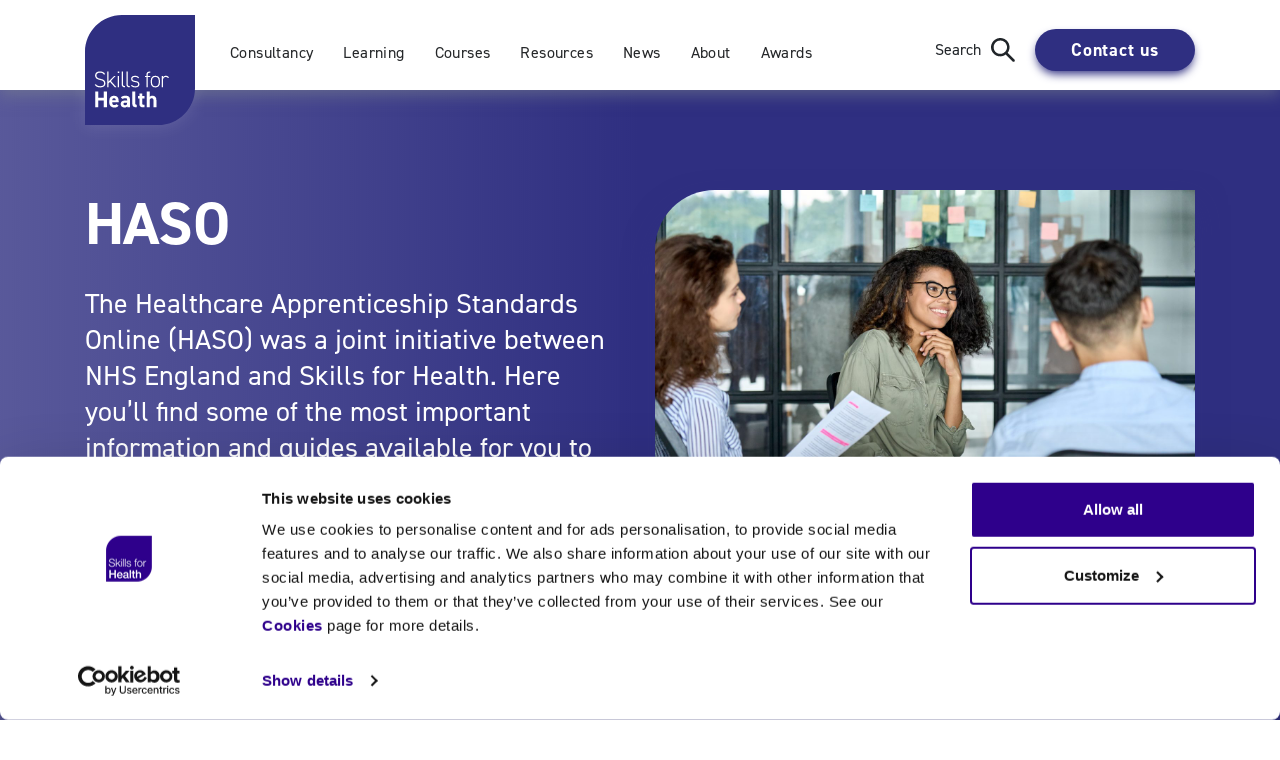

--- FILE ---
content_type: text/html; charset=UTF-8
request_url: https://www.skillsforhealth.org.uk/haso/
body_size: 22593
content:
<!doctype html>
<html lang="en-GB">
  <head>
    <meta charset="utf-8">
    <meta http-equiv="x-ua-compatible" content="ie=edge">
    <meta name="viewport" content="width=device-width, initial-scale=1, shrink-to-fit=no">
    <link rel="apple-touch-icon" sizes="180x180" href="https://www.skillsforhealth.org.uk/wp-content/themes/skills-for-health-theme/dist/images/favicon/apple-touch-icon_56fb5e5c481469f40189.png">
    <link rel="icon" type="image/png" sizes="32x32" href="https://www.skillsforhealth.org.uk/wp-content/themes/skills-for-health-theme/dist/images/favicon/favicon-32x32_92d553eaa677b5349748.png">
    <link rel="icon" type="image/png" sizes="16x16" href="https://www.skillsforhealth.org.uk/wp-content/themes/skills-for-health-theme/dist/images/favicon/favicon-16x16_4a4e9584f1c72c3f3e32.png">
    <link rel="manifest" href="https://www.skillsforhealth.org.uk/wp-content/themes/skills-for-health-theme/dist/images/favicon/site_2c221086f7779919651c.webmanifest">
    <link rel="mask-icon" href="https://www.skillsforhealth.org.uk/wp-content/themes/skills-for-health-theme/dist/images/favicon/safari-pinned-tab_fc7401873331c8666f7f.svg" color="#000000">
    <meta name="msapplication-TileColor" content="#ffffff">
    <meta name="theme-color" content="#ffffff">
    <link rel="icon" type="image/x-icon" href="https://www.skillsforhealth.org.uk/wp-content/themes/skills-for-health-theme/dist/images/favicon/favicon_a9c63fd9c820f94eeb6f.ico">

    <script type="text/javascript">
        (function(c, l, a, r, i, t, y) {
            c[a] = c[a] || function() {
                (c[a].q = c[a].q || []).push(arguments)
            };
            t = l.createElement(r);
            t.async = 1;
            t.src = "https://www.clarity.ms/tag/" + i;
            y = l.getElementsByTagName(r)[0];
            y.parentNode.insertBefore(t, y);
        })(window, document, "clarity", "script", "o4nm083kyg");
    </script>

    <meta name='robots' content='index, follow, max-image-preview:large, max-snippet:-1, max-video-preview:-1' />

<!-- Google Tag Manager for WordPress by gtm4wp.com -->
<script data-cfasync="false" data-pagespeed-no-defer>
	var gtm4wp_datalayer_name = "dataLayer";
	var dataLayer = dataLayer || [];
</script>
<!-- End Google Tag Manager for WordPress by gtm4wp.com -->
	<!-- This site is optimized with the Yoast SEO plugin v26.5 - https://yoast.com/wordpress/plugins/seo/ -->
	<title>HASO | Skills for Health</title>
<link data-rocket-prefetch href="https://scripts.clarity.ms" rel="dns-prefetch">
<link data-rocket-prefetch href="https://consent.cookiebot.com" rel="dns-prefetch">
<link data-rocket-prefetch href="https://snap.licdn.com" rel="dns-prefetch">
<link data-rocket-prefetch href="https://www.clarity.ms" rel="dns-prefetch">
<link data-rocket-prefetch href="https://www.googletagmanager.com" rel="dns-prefetch">
<link data-rocket-prefetch href="https://use.typekit.net" rel="dns-prefetch">
<link data-rocket-prefetch href="https://consentcdn.cookiebot.com" rel="dns-prefetch"><link rel="preload" data-rocket-preload as="image" href="https://www.skillsforhealth.org.uk/wp-content/uploads/2025/03/shutterstock_2007080264-scaled.jpg" imagesrcset="https://www.skillsforhealth.org.uk/wp-content/uploads/2025/03/shutterstock_2007080264-scaled.jpg 2560w, https://www.skillsforhealth.org.uk/wp-content/uploads/2025/03/shutterstock_2007080264-300x200.jpg 300w, https://www.skillsforhealth.org.uk/wp-content/uploads/2025/03/shutterstock_2007080264-1024x683.jpg 1024w, https://www.skillsforhealth.org.uk/wp-content/uploads/2025/03/shutterstock_2007080264-768x512.jpg 768w, https://www.skillsforhealth.org.uk/wp-content/uploads/2025/03/shutterstock_2007080264-1536x1024.jpg 1536w, https://www.skillsforhealth.org.uk/wp-content/uploads/2025/03/shutterstock_2007080264-2048x1366.jpg 2048w, https://www.skillsforhealth.org.uk/wp-content/uploads/2025/03/shutterstock_2007080264-675x450.jpg 675w, https://www.skillsforhealth.org.uk/wp-content/uploads/2025/03/shutterstock_2007080264-200x133.jpg 200w" imagesizes="(max-width: 2560px) 100vw, 2560px" fetchpriority="high">
	<meta name="description" content="HASO was a joint initiative between NHS England and Skills for Health. Here you’ll find some of the most important information and guides available for you to access." />
	<link rel="canonical" href="https://www.skillsforhealth.org.uk/haso/" />
	<meta property="og:locale" content="en_GB" />
	<meta property="og:type" content="article" />
	<meta property="og:title" content="HASO | Skills for Health" />
	<meta property="og:description" content="HASO was a joint initiative between NHS England and Skills for Health. Here you’ll find some of the most important information and guides available for you to access." />
	<meta property="og:url" content="https://www.skillsforhealth.org.uk/haso/" />
	<meta property="og:site_name" content="Skills for Health" />
	<meta property="article:publisher" content="https://www.facebook.com/skillsforhealth1" />
	<meta property="article:modified_time" content="2025-12-17T09:12:29+00:00" />
	<meta name="twitter:card" content="summary_large_image" />
	<meta name="twitter:site" content="@skillsforhealth" />
	<script type="application/ld+json" class="yoast-schema-graph">{"@context":"https://schema.org","@graph":[{"@type":"WebPage","@id":"https://www.skillsforhealth.org.uk/haso/","url":"https://www.skillsforhealth.org.uk/haso/","name":"HASO | Skills for Health","isPartOf":{"@id":"https://www.skillsforhealth.org.uk/#website"},"datePublished":"2025-05-09T11:25:10+00:00","dateModified":"2025-12-17T09:12:29+00:00","description":"HASO was a joint initiative between NHS England and Skills for Health. Here you’ll find some of the most important information and guides available for you to access.","inLanguage":"en-GB","potentialAction":[{"@type":"ReadAction","target":["https://www.skillsforhealth.org.uk/haso/"]}]},{"@type":"WebSite","@id":"https://www.skillsforhealth.org.uk/#website","url":"https://www.skillsforhealth.org.uk/","name":"Skills for Health","description":"Better Skills - Better Jobs - Better Health","publisher":{"@id":"https://www.skillsforhealth.org.uk/#organization"},"potentialAction":[{"@type":"SearchAction","target":{"@type":"EntryPoint","urlTemplate":"https://www.skillsforhealth.org.uk/?s={search_term_string}"},"query-input":{"@type":"PropertyValueSpecification","valueRequired":true,"valueName":"search_term_string"}}],"inLanguage":"en-GB"},{"@type":"Organization","@id":"https://www.skillsforhealth.org.uk/#organization","name":"Skills for Health","url":"https://www.skillsforhealth.org.uk/","logo":{"@type":"ImageObject","inLanguage":"en-GB","@id":"https://www.skillsforhealth.org.uk/#/schema/logo/image/","url":"https://www.skillsforhealth.org.uk/wp-content/uploads/2021/01/SFH-RGB-STRAP-eventbrite-1.png","contentUrl":"https://www.skillsforhealth.org.uk/wp-content/uploads/2021/01/SFH-RGB-STRAP-eventbrite-1.png","width":1260,"height":360,"caption":"Skills for Health"},"image":{"@id":"https://www.skillsforhealth.org.uk/#/schema/logo/image/"},"sameAs":["https://www.facebook.com/skillsforhealth1","https://x.com/skillsforhealth","https://www.linkedin.com/company/skills-for-health/","https://www.youtube.com/channel/UCqKID2Kn5ylUUME-BkpG3Fw"]}]}</script>
	<!-- / Yoast SEO plugin. -->


<link rel='dns-prefetch' href='//use.typekit.net' />
<link rel="alternate" title="oEmbed (JSON)" type="application/json+oembed" href="https://www.skillsforhealth.org.uk/wp-json/oembed/1.0/embed?url=https%3A%2F%2Fwww.skillsforhealth.org.uk%2Fhaso%2F" />
<link rel="alternate" title="oEmbed (XML)" type="text/xml+oembed" href="https://www.skillsforhealth.org.uk/wp-json/oembed/1.0/embed?url=https%3A%2F%2Fwww.skillsforhealth.org.uk%2Fhaso%2F&#038;format=xml" />
<style id='wp-img-auto-sizes-contain-inline-css' type='text/css'>
img:is([sizes=auto i],[sizes^="auto," i]){contain-intrinsic-size:3000px 1500px}
/*# sourceURL=wp-img-auto-sizes-contain-inline-css */
</style>
<style id='wp-emoji-styles-inline-css' type='text/css'>

	img.wp-smiley, img.emoji {
		display: inline !important;
		border: none !important;
		box-shadow: none !important;
		height: 1em !important;
		width: 1em !important;
		margin: 0 0.07em !important;
		vertical-align: -0.1em !important;
		background: none !important;
		padding: 0 !important;
	}
/*# sourceURL=wp-emoji-styles-inline-css */
</style>
<link rel='stylesheet' id='site-fonts-css' href='//use.typekit.net/vcf4zey.css' type='text/css' media='all' />
<link rel='stylesheet' id='sage/main.css-css' href='https://www.skillsforhealth.org.uk/wp-content/themes/skills-for-health-theme/dist/styles/main_ecaec129d232f78236e5.css' type='text/css' media='all' />
<script type="text/javascript" src="https://www.skillsforhealth.org.uk/wp-includes/js/jquery/jquery.min.js?ver=3.7.1" id="jquery-core-js"></script>
<script type="text/javascript" src="https://www.skillsforhealth.org.uk/wp-includes/js/jquery/jquery-migrate.min.js?ver=3.4.1" id="jquery-migrate-js"></script>
<link rel="https://api.w.org/" href="https://www.skillsforhealth.org.uk/wp-json/" /><link rel="alternate" title="JSON" type="application/json" href="https://www.skillsforhealth.org.uk/wp-json/wp/v2/pages/20566" /><link rel="EditURI" type="application/rsd+xml" title="RSD" href="https://www.skillsforhealth.org.uk/xmlrpc.php?rsd" />
<meta name="generator" content="WordPress 6.9" />
<link rel='shortlink' href='https://www.skillsforhealth.org.uk/?p=20566' />

<!-- Google Tag Manager for WordPress by gtm4wp.com -->
<!-- GTM Container placement set to automatic -->
<script data-cfasync="false" data-pagespeed-no-defer>
	var dataLayer_content = {"pagePostType":"page","pagePostType2":"single-page","pagePostAuthor":"Skills for Health"};
	dataLayer.push( dataLayer_content );
</script>
<script data-cfasync="false" data-pagespeed-no-defer>
(function(w,d,s,l,i){w[l]=w[l]||[];w[l].push({'gtm.start':
new Date().getTime(),event:'gtm.js'});var f=d.getElementsByTagName(s)[0],
j=d.createElement(s),dl=l!='dataLayer'?'&l='+l:'';j.async=true;j.src=
'//www.googletagmanager.com/gtm.js?id='+i+dl;f.parentNode.insertBefore(j,f);
})(window,document,'script','dataLayer','GTM-PFSH6G5R');
</script>
<!-- End Google Tag Manager for WordPress by gtm4wp.com --><style type="text/css">.recentcomments a{display:inline !important;padding:0 !important;margin:0 !important;}</style>
	<!-- Google Tag Manager -->
<script>(function(w,d,s,l,i){w[l]=w[l]||[];w[l].push({'gtm.start':
new Date().getTime(),event:'gtm.js'});var f=d.getElementsByTagName(s)[0],
j=d.createElement(s),dl=l!='dataLayer'?'&amp;l='+l:'';j.async=true;j.src=
'https://www.googletagmanager.com/gtm.js?id='+i+dl;f.parentNode.insertBefore(j,f);
})(window,document,'script','dataLayer','GTM-KTC2ZN');</script>
<!-- End Google Tag Manager -->
						<style>
			.algolia-search-highlight {
				background-color: #fffbcc;
				border-radius: 2px;
				font-style: normal;
			}
		</style>
				<style type="text/css" id="wp-custom-css">
			button#eventbrite-widget-modal-trigger-195759791807 {
background-color: #2e0b8b;
color: #ffffff;
padding: 10px 25px;
border-radius: 50px;
margin-bottom: 15px;
}
button#eventbrite-widget-modal-trigger-195759791807:hover { 
background-color: #441bb3; 
}
body.post-type-archive-resources  div.blog-entries div.resources-listing div.resourceBox__thumb {
display: none;
}

.resource-thumbnail img {display: none;}

div.resourceBox__thumb {
display: none;
}

button#eventbrite-widget-modal-trigger-196506976657 {
background-color: #2e0b8b;
color: #ffffff;
padding: 10px 25px;
border-radius: 50px;
margin-bottom: 15px;
}
button#eventbrite-widget-modal-trigger-195759791807:hover { 
background-color: #441bb3; 
}
body.post-type-archive-resources  div.blog-entries div.resources-listing div.resourceBox__thumb {
display: none;
}

.resource-thumbnail img {display: none;}

div.resourceBox__thumb {
display: none;
}

div.resourceBox__thumb {
display: none;
}

button#eventbrite-widget-modal-trigger-196552312257 {
background-color: #2e0b8b;
color: #ffffff;
padding: 10px 25px;
border-radius: 50px;
margin-bottom: 15px;
}
button#eventbrite-widget-modal-trigger-195759791807:hover { 
background-color: #441bb3; 
}
body.post-type-archive-resources  div.blog-entries div.resources-listing div.resourceBox__thumb {
display: none;
}

.resource-thumbnail img {display: none;}

div.resourceBox__thumb {
display: none;
}		</style>
		<meta name="generator" content="WP Rocket 3.20.1.2" data-wpr-features="wpr_preconnect_external_domains wpr_oci wpr_preload_links wpr_desktop" /></head>
  <body class="wp-singular page-template-default page page-id-20566 wp-theme-skills-for-health-themeresources frontend-body haso app-data index-data singular-data page-data page-20566-data page-haso-data">
    <div  class="siteHeader">

    

    <div  class="siteHeader__container container">

        <a href="/"
           class="siteHeader__logo">
            <img src="https://www.skillsforhealth.org.uk/wp-content/themes/skills-for-health-theme/dist/images/sfh-logo_a0617343934b189772f1.svg"
                 alt="Skills for Health">
        </a>

        <!-- Desktop-Nav -->
        <div  class="siteHeader__menu siteHeader__menu--desktop">
                            <div class="menu-main-menu-container"><ul id="menu-main-menu" class="menu"><li id="menu-item-13717" class="menu-item menu-item-type-post_type menu-item-object-page current-menu-ancestor current_page_ancestor menu-item-has-children menu-item-13717"><a href="https://www.skillsforhealth.org.uk/integrated-solutions/">Consultancy</a>
<ul class="sub-menu">
	<li id="menu-item-703" class="menu-item menu-item-type-custom menu-item-object-custom menu-item-703"><a href="#back">Back to main menu</a></li>
	<li id="menu-item-13720" class="menu-item menu-item-type-post_type menu-item-object-page menu-item-has-children menu-item-13720"><a href="https://www.skillsforhealth.org.uk/integrated-solutions/workforce-development/">Workforce Development</a>
	<ul class="sub-menu">
		<li id="menu-item-3499" class="menu-item menu-item-type-custom menu-item-object-custom menu-item-3499"><a href="#back">Back to Services</a></li>
		<li id="menu-item-13721" class="menu-item menu-item-type-post_type menu-item-object-page menu-item-13721"><a href="https://www.skillsforhealth.org.uk/integrated-solutions/workforce-development/">Workforce Development</a></li>
		<li id="menu-item-13722" class="menu-item menu-item-type-post_type menu-item-object-page menu-item-13722"><a href="https://www.skillsforhealth.org.uk/integrated-solutions/workforce-development/six-step-methodology/">Six Step Methodology</a></li>
		<li id="menu-item-13723" class="menu-item menu-item-type-post_type menu-item-object-page menu-item-13723"><a href="https://www.skillsforhealth.org.uk/integrated-solutions/workforce-development/service-and-role-design/">Service and Role Design</a></li>
		<li id="menu-item-13724" class="menu-item menu-item-type-post_type menu-item-object-page menu-item-13724"><a href="https://www.skillsforhealth.org.uk/integrated-solutions/workforce-development/scenario-planning/">Scenario Planning</a></li>
		<li id="menu-item-13725" class="menu-item menu-item-type-post_type menu-item-object-page menu-item-13725"><a href="https://www.skillsforhealth.org.uk/integrated-solutions/workforce-development/primary-care-workforce-strategy/">Primary Care Workforce Strategy</a></li>
	</ul>
</li>
	<li id="menu-item-23181" class="menu-item menu-item-type-custom menu-item-object-custom menu-item-has-children menu-item-23181"><a href="https://www.skillsforhealth.org.uk/scenario-informed-resilience-assessment/">Resilience and Preparedness</a>
	<ul class="sub-menu">
		<li id="menu-item-23182" class="menu-item menu-item-type-custom menu-item-object-custom menu-item-23182"><a href="#back">Back to services</a></li>
		<li id="menu-item-23180" class="menu-item menu-item-type-post_type menu-item-object-page menu-item-23180"><a href="https://www.skillsforhealth.org.uk/scenario-informed-resilience-assessment/">Scenario Informed Resilience Assessment</a></li>
		<li id="menu-item-23183" class="menu-item menu-item-type-post_type menu-item-object-page menu-item-23183"><a href="https://www.skillsforhealth.org.uk/nos-for-resilience-and-emergencies/">NOS for Resilience and Emergencies</a></li>
		<li id="menu-item-24179" class="menu-item menu-item-type-post_type menu-item-object-page menu-item-24179"><a href="https://www.skillsforhealth.org.uk/beyond-six-steps-workforce-planning-for-resilience/">Beyond Six Steps: Workforce Planning for Resilience</a></li>
	</ul>
</li>
	<li id="menu-item-13727" class="menu-item menu-item-type-post_type menu-item-object-page menu-item-has-children menu-item-13727"><a href="https://www.skillsforhealth.org.uk/integrated-solutions/framework-development/">Framework Development</a>
	<ul class="sub-menu">
		<li id="menu-item-3875" class="menu-item menu-item-type-custom menu-item-object-custom menu-item-3875"><a href="#back">Back to Services</a></li>
		<li id="menu-item-13728" class="menu-item menu-item-type-post_type menu-item-object-page menu-item-13728"><a href="https://www.skillsforhealth.org.uk/integrated-solutions/framework-development/">Framework Development</a></li>
		<li id="menu-item-13729" class="menu-item menu-item-type-post_type menu-item-object-page menu-item-13729"><a href="https://www.skillsforhealth.org.uk/integrated-solutions/framework-development/customised-career-frameworks/">Customised Career Frameworks</a></li>
		<li id="menu-item-13730" class="menu-item menu-item-type-post_type menu-item-object-page menu-item-13730"><a href="https://www.skillsforhealth.org.uk/integrated-solutions/framework-development/capabilities-frameworks/">Capabilities Frameworks</a></li>
	</ul>
</li>
	<li id="menu-item-13731" class="menu-item menu-item-type-post_type menu-item-object-page menu-item-has-children menu-item-13731"><a href="https://www.skillsforhealth.org.uk/integrated-solutions/lmod/">Leadership, Management and Organisational Development</a>
	<ul class="sub-menu">
		<li id="menu-item-3501" class="menu-item menu-item-type-custom menu-item-object-custom menu-item-3501"><a href="#back">Back to Services</a></li>
		<li id="menu-item-13732" class="menu-item menu-item-type-post_type menu-item-object-page menu-item-13732"><a href="https://www.skillsforhealth.org.uk/integrated-solutions/lmod/">Leadership, Management and Organisational Development</a></li>
		<li id="menu-item-13733" class="menu-item menu-item-type-post_type menu-item-object-page menu-item-13733"><a href="https://www.skillsforhealth.org.uk/integrated-solutions/lmod/leadership-management-and-organisational-development/">Leadership and OD Consultancy</a></li>
		<li id="menu-item-13734" class="menu-item menu-item-type-post_type menu-item-object-page menu-item-13734"><a href="https://www.skillsforhealth.org.uk/integrated-solutions/lmod/one-to-one-coaching/">One-to-one Coaching</a></li>
		<li id="menu-item-13735" class="menu-item menu-item-type-post_type menu-item-object-page menu-item-13735"><a href="https://www.skillsforhealth.org.uk/integrated-solutions/lmod/bespoke-organisational-development/">Bespoke Organisational Development</a></li>
	</ul>
</li>
	<li id="menu-item-13737" class="menu-item menu-item-type-post_type menu-item-object-page menu-item-has-children menu-item-13737"><a href="https://www.skillsforhealth.org.uk/integrated-solutions/research-evaluation/">Research &#038; Evaluation</a>
	<ul class="sub-menu">
		<li id="menu-item-7648" class="menu-item menu-item-type-custom menu-item-object-custom menu-item-7648"><a href="#back">Back to Services</a></li>
		<li id="menu-item-13738" class="menu-item menu-item-type-post_type menu-item-object-page menu-item-13738"><a href="https://www.skillsforhealth.org.uk/integrated-solutions/research-evaluation/">Research &#038; Evaluation</a></li>
		<li id="menu-item-13739" class="menu-item menu-item-type-post_type menu-item-object-page menu-item-13739"><a href="https://www.skillsforhealth.org.uk/integrated-solutions/research-evaluation/the-developing-a-resilient-workforce-report/">The Developing a Resilient Workforce Report</a></li>
		<li id="menu-item-13740" class="menu-item menu-item-type-post_type menu-item-object-page menu-item-13740"><a href="https://www.skillsforhealth.org.uk/integrated-solutions/research-evaluation/covid-impact-report-nhs-recovery/">Covid-19 Impact Report and Priorities for Recovery</a></li>
		<li id="menu-item-13741" class="menu-item menu-item-type-post_type menu-item-object-page menu-item-13741"><a href="https://www.skillsforhealth.org.uk/integrated-solutions/research-evaluation/a-briefing-report-on-leadership-management-in-the-public-sector/">A Brieﬁng Report on Leadership &#038; Management in the public sector</a></li>
	</ul>
</li>
	<li id="menu-item-13742" class="menu-item menu-item-type-post_type menu-item-object-page current-menu-ancestor current-menu-parent current_page_parent current_page_ancestor menu-item-has-children menu-item-13742"><a href="https://www.skillsforhealth.org.uk/integrated-solutions/apprenticeship-support/">Apprenticeship Support</a>
	<ul class="sub-menu">
		<li id="menu-item-21836" class="menu-item menu-item-type-post_type menu-item-object-page menu-item-21836"><a href="https://www.skillsforhealth.org.uk/integrated-solutions/apprenticeship-support/">Apprenticeship support</a></li>
		<li id="menu-item-21835" class="menu-item menu-item-type-post_type menu-item-object-page current-menu-item page_item page-item-20566 current_page_item menu-item-21835"><a href="https://www.skillsforhealth.org.uk/haso/" aria-current="page">HASO</a></li>
	</ul>
</li>
	<li id="menu-item-13743" class="menu-item menu-item-type-post_type menu-item-object-page menu-item-has-children menu-item-13743"><a href="https://www.skillsforhealth.org.uk/integrated-solutions/core-skills-training-framework/">Core Skills Training Framework</a>
	<ul class="sub-menu">
		<li id="menu-item-23378" class="menu-item menu-item-type-custom menu-item-object-custom menu-item-23378"><a href="#back">Back to services</a></li>
		<li id="menu-item-23379" class="menu-item menu-item-type-post_type menu-item-object-page menu-item-23379"><a href="https://www.skillsforhealth.org.uk/integrated-solutions/core-skills-training-framework/">Core Skills Training Framework</a></li>
		<li id="menu-item-23377" class="menu-item menu-item-type-post_type menu-item-object-page menu-item-23377"><a href="https://www.skillsforhealth.org.uk/core-skills-training-framework-faqs/">Core Skills Training Framework FAQs</a></li>
	</ul>
</li>
</ul>
</li>
<li id="menu-item-16876" class="menu-item menu-item-type-post_type menu-item-object-page menu-item-has-children menu-item-16876"><a href="https://www.skillsforhealth.org.uk/products/elearning/">Learning</a>
<ul class="sub-menu">
	<li id="menu-item-22316" class="menu-item menu-item-type-custom menu-item-object-custom menu-item-22316"><a href="#back">Back to main menu</a></li>
	<li id="menu-item-22302" class="menu-item menu-item-type-post_type menu-item-object-page menu-item-has-children menu-item-22302"><a href="https://www.skillsforhealth.org.uk/products/elearning/">eLearning for Healthcare</a>
	<ul class="sub-menu">
		<li id="menu-item-22824" class="menu-item menu-item-type-post_type menu-item-object-page menu-item-22824"><a href="https://www.skillsforhealth.org.uk/products/elearning/threat-awareness-elearning/">Threat Awareness eLearning </a></li>
		<li id="menu-item-24069" class="menu-item menu-item-type-post_type menu-item-object-page menu-item-24069"><a href="https://www.skillsforhealth.org.uk/products/elearning/compliance-training-for-health-and-social-care/">Compliance training for health and social care </a></li>
		<li id="menu-item-23375" class="menu-item menu-item-type-post_type menu-item-object-page menu-item-23375"><a href="https://www.skillsforhealth.org.uk/core-skills-training-framework-elearning/">Core Skills Training Framework eLearning</a></li>
		<li id="menu-item-23095" class="menu-item menu-item-type-post_type menu-item-object-page menu-item-23095"><a href="https://www.skillsforhealth.org.uk/products/elearning/care-certificate-bundle/">Care Certificate eLearning Bundle</a></li>
	</ul>
</li>
	<li id="menu-item-20009" class="menu-item menu-item-type-post_type menu-item-object-page menu-item-20009"><a href="https://www.skillsforhealth.org.uk/products/quality-assurance-audits/">Quality Assurance Audits</a></li>
	<li id="menu-item-22299" class="menu-item menu-item-type-post_type menu-item-object-page menu-item-22299"><a href="https://www.skillsforhealth.org.uk/assessor-awareness-training/">Assessor Awareness training</a></li>
</ul>
</li>
<li id="menu-item-19897" class="menu-item menu-item-type-custom menu-item-object-custom menu-item-19897"><a href="https://skillsforhealth.learnspace.org/shop/">Courses</a></li>
<li id="menu-item-2222" class="menu-item--orange menu-item menu-item-type-custom menu-item-object-custom menu-item-2222"><a href="/resources/">Resources</a></li>
<li id="menu-item-864" class="menu-item--blue menu-item menu-item-type-post_type menu-item-object-page menu-item-864"><a href="https://www.skillsforhealth.org.uk/news/">News</a></li>
<li id="menu-item-12658" class="menu-item--green menu-item menu-item-type-post_type menu-item-object-page menu-item-has-children menu-item-12658"><a href="https://www.skillsforhealth.org.uk/about-us/">About</a>
<ul class="sub-menu">
	<li id="menu-item-740" class="menu-item menu-item-type-custom menu-item-object-custom menu-item-740"><a href="#back">Back to main menu</a></li>
	<li id="menu-item-742" class="menu-item menu-item-type-custom menu-item-object-custom menu-item-742"><a href="/about-us/">Who We Are</a></li>
	<li id="menu-item-13540" class="menu-item menu-item-type-post_type menu-item-object-page menu-item-13540"><a href="https://www.skillsforhealth.org.uk/contact-us/press/">Press Enquiries</a></li>
</ul>
</li>
<li id="menu-item-13627" class="menu-item--purple menu-item menu-item-type-post_type menu-item-object-page menu-item-has-children menu-item-13627"><a href="https://www.skillsforhealth.org.uk/awards/">Awards</a>
<ul class="sub-menu">
	<li id="menu-item-23380" class="menu-item menu-item-type-custom menu-item-object-custom menu-item-23380"><a href="#back">Back to main menu</a></li>
	<li id="menu-item-19819" class="menu-item menu-item-type-custom menu-item-object-custom menu-item-19819"><a href="https://www.skillsforhealth.org.uk/awards/">Our Health Heroes</a></li>
	<li id="menu-item-24016" class="menu-item menu-item-type-post_type menu-item-object-page menu-item-24016"><a href="https://www.skillsforhealth.org.uk/awards/submit-a-nomination-ohh-2026/">Submit a nomination</a></li>
	<li id="menu-item-24049" class="menu-item menu-item-type-post_type menu-item-object-page menu-item-24049"><a href="https://www.skillsforhealth.org.uk/awards/our-award-partners-and-sponsors/">Our award partners and sponsors</a></li>
	<li id="menu-item-13637" class="menu-item menu-item-type-post_type menu-item-object-page menu-item-13637"><a href="https://www.skillsforhealth.org.uk/awards/partnership-opportunities/">Partnership Opportunities</a></li>
	<li id="menu-item-13636" class="menu-item menu-item-type-post_type menu-item-object-page menu-item-13636"><a href="https://www.skillsforhealth.org.uk/awards/our-health-heroes-awards-history/">Our Health Heroes Awards &#8211; Previous Years</a></li>
</ul>
</li>
</ul></div>
                    </div>
        <!-- /Desktop-Nav -->

        <div  class="siteHeader__actions">

            <div class="siteHeader__searchToggle js-search-toggle">
                <span>Search</span>
                <svg viewBox="0 0 18 18">
                    <path
                          d="M12.5 11.1c.9-1.2 1.4-2.7 1.4-4.2C13.9 3.1 10.8 0 7 0S0 3.1 0 6.9c0 3.8 3.1 6.9 6.9 6.9 1.5 0 2.9-.5 4.1-1.4l5.2 5.2c.2.2.4.3.7.3.3 0 .5-.1.7-.3.4-.4.4-1 0-1.4l-5.1-5.1zM2 6.9c0-2.7 2.2-5 5-5s5 2.2 5 5c0 1.3-.5 2.6-1.5 3.5-.9.9-2.2 1.5-3.5 1.5-2.8 0-5-2.2-5-5z" />
                </svg>
            </div>

                            <a href="https://www.skillsforhealth.org.uk/contact-us/"
                   class="btn btn--primary"
                   >Contact us</a>
            
            <div class="siteHeader_mobileToggle">
                <div class="menuIcon js-menu-toggle">
                    <span class="menuIcon__line menuIcon__line--top"></span>
                    <span class="menuIcon__line menuIcon__line--middle"></span>
                    <span class="menuIcon__line menuIcon__line--bottom"></span>
                </div>
            </div>

        </div>

        <!-- SEARCH -->
        <div  class="siteSearch">
            <div class="siteSearch__wrapper">
                <div class="siteSearch__header">
                    <div class="container">
                        <span class="js-search-toggle">Close <span class="siteSearchCloseIcon">&times;</span></span>
                    </div>
                </div>

                <div class="siteSearch__content">

                    <div class="container">

                        <p class="siteSearch__title">Search Terms:</p>

                        <form role="search"
                              method="get"
                              class="searchForm"
                              action="https://www.skillsforhealth.org.uk/">
                            <label class="searchForm__label">
                                <span class="screen-reader-text">Search for:</span>
                                <input type="search"
                                       class="search-field"
                                       placeholder="Type something..."
                                       value=""
                                       name="s" />
                            </label>
                            <button type="submit"
                                    class="searchForm__submit"
                                    aria-label="search submit">
                                <svg viewBox="0 0 18 18">
                                    <path
                                          d="M12.5 11.1c.9-1.2 1.4-2.7 1.4-4.2C13.9 3.1 10.8 0 7 0S0 3.1 0 6.9c0 3.8 3.1 6.9 6.9 6.9 1.5 0 2.9-.5 4.1-1.4l5.2 5.2c.2.2.4.3.7.3.3 0 .5-.1.7-.3.4-.4.4-1 0-1.4l-5.1-5.1zM2 6.9c0-2.7 2.2-5 5-5s5 2.2 5 5c0 1.3-.5 2.6-1.5 3.5-.9.9-2.2 1.5-3.5 1.5-2.8 0-5-2.2-5-5z" />
                                </svg>
                                <span class="sr-only">Submit search</span>
                            </button>
                        </form>


                    </div>

                </div>
            </div>
        </div>
        <!-- /SEARCH -->

    </div>

    <!-- Mobile-Nav -->
    <div  class="siteHeader__menu siteHeader__menu--mobile">

        <div  class="siteHeader__menu--mobile__wrapper">
                            <div class="menu-main-menu-container"><ul id="menu-main-menu-1" class="menu"><li class="menu-item menu-item-type-post_type menu-item-object-page current-menu-ancestor current_page_ancestor menu-item-has-children menu-item-13717"><a href="https://www.skillsforhealth.org.uk/integrated-solutions/">Consultancy</a>
<ul class="sub-menu">
	<li class="menu-item menu-item-type-custom menu-item-object-custom menu-item-703"><a href="#back">Back to main menu</a></li>
	<li class="menu-item menu-item-type-post_type menu-item-object-page menu-item-has-children menu-item-13720"><a href="https://www.skillsforhealth.org.uk/integrated-solutions/workforce-development/">Workforce Development</a>
	<ul class="sub-menu">
		<li class="menu-item menu-item-type-custom menu-item-object-custom menu-item-3499"><a href="#back">Back to Services</a></li>
		<li class="menu-item menu-item-type-post_type menu-item-object-page menu-item-13721"><a href="https://www.skillsforhealth.org.uk/integrated-solutions/workforce-development/">Workforce Development</a></li>
		<li class="menu-item menu-item-type-post_type menu-item-object-page menu-item-13722"><a href="https://www.skillsforhealth.org.uk/integrated-solutions/workforce-development/six-step-methodology/">Six Step Methodology</a></li>
		<li class="menu-item menu-item-type-post_type menu-item-object-page menu-item-13723"><a href="https://www.skillsforhealth.org.uk/integrated-solutions/workforce-development/service-and-role-design/">Service and Role Design</a></li>
		<li class="menu-item menu-item-type-post_type menu-item-object-page menu-item-13724"><a href="https://www.skillsforhealth.org.uk/integrated-solutions/workforce-development/scenario-planning/">Scenario Planning</a></li>
		<li class="menu-item menu-item-type-post_type menu-item-object-page menu-item-13725"><a href="https://www.skillsforhealth.org.uk/integrated-solutions/workforce-development/primary-care-workforce-strategy/">Primary Care Workforce Strategy</a></li>
	</ul>
</li>
	<li class="menu-item menu-item-type-custom menu-item-object-custom menu-item-has-children menu-item-23181"><a href="https://www.skillsforhealth.org.uk/scenario-informed-resilience-assessment/">Resilience and Preparedness</a>
	<ul class="sub-menu">
		<li class="menu-item menu-item-type-custom menu-item-object-custom menu-item-23182"><a href="#back">Back to services</a></li>
		<li class="menu-item menu-item-type-post_type menu-item-object-page menu-item-23180"><a href="https://www.skillsforhealth.org.uk/scenario-informed-resilience-assessment/">Scenario Informed Resilience Assessment</a></li>
		<li class="menu-item menu-item-type-post_type menu-item-object-page menu-item-23183"><a href="https://www.skillsforhealth.org.uk/nos-for-resilience-and-emergencies/">NOS for Resilience and Emergencies</a></li>
		<li class="menu-item menu-item-type-post_type menu-item-object-page menu-item-24179"><a href="https://www.skillsforhealth.org.uk/beyond-six-steps-workforce-planning-for-resilience/">Beyond Six Steps: Workforce Planning for Resilience</a></li>
	</ul>
</li>
	<li class="menu-item menu-item-type-post_type menu-item-object-page menu-item-has-children menu-item-13727"><a href="https://www.skillsforhealth.org.uk/integrated-solutions/framework-development/">Framework Development</a>
	<ul class="sub-menu">
		<li class="menu-item menu-item-type-custom menu-item-object-custom menu-item-3875"><a href="#back">Back to Services</a></li>
		<li class="menu-item menu-item-type-post_type menu-item-object-page menu-item-13728"><a href="https://www.skillsforhealth.org.uk/integrated-solutions/framework-development/">Framework Development</a></li>
		<li class="menu-item menu-item-type-post_type menu-item-object-page menu-item-13729"><a href="https://www.skillsforhealth.org.uk/integrated-solutions/framework-development/customised-career-frameworks/">Customised Career Frameworks</a></li>
		<li class="menu-item menu-item-type-post_type menu-item-object-page menu-item-13730"><a href="https://www.skillsforhealth.org.uk/integrated-solutions/framework-development/capabilities-frameworks/">Capabilities Frameworks</a></li>
	</ul>
</li>
	<li class="menu-item menu-item-type-post_type menu-item-object-page menu-item-has-children menu-item-13731"><a href="https://www.skillsforhealth.org.uk/integrated-solutions/lmod/">Leadership, Management and Organisational Development</a>
	<ul class="sub-menu">
		<li class="menu-item menu-item-type-custom menu-item-object-custom menu-item-3501"><a href="#back">Back to Services</a></li>
		<li class="menu-item menu-item-type-post_type menu-item-object-page menu-item-13732"><a href="https://www.skillsforhealth.org.uk/integrated-solutions/lmod/">Leadership, Management and Organisational Development</a></li>
		<li class="menu-item menu-item-type-post_type menu-item-object-page menu-item-13733"><a href="https://www.skillsforhealth.org.uk/integrated-solutions/lmod/leadership-management-and-organisational-development/">Leadership and OD Consultancy</a></li>
		<li class="menu-item menu-item-type-post_type menu-item-object-page menu-item-13734"><a href="https://www.skillsforhealth.org.uk/integrated-solutions/lmod/one-to-one-coaching/">One-to-one Coaching</a></li>
		<li class="menu-item menu-item-type-post_type menu-item-object-page menu-item-13735"><a href="https://www.skillsforhealth.org.uk/integrated-solutions/lmod/bespoke-organisational-development/">Bespoke Organisational Development</a></li>
	</ul>
</li>
	<li class="menu-item menu-item-type-post_type menu-item-object-page menu-item-has-children menu-item-13737"><a href="https://www.skillsforhealth.org.uk/integrated-solutions/research-evaluation/">Research &#038; Evaluation</a>
	<ul class="sub-menu">
		<li class="menu-item menu-item-type-custom menu-item-object-custom menu-item-7648"><a href="#back">Back to Services</a></li>
		<li class="menu-item menu-item-type-post_type menu-item-object-page menu-item-13738"><a href="https://www.skillsforhealth.org.uk/integrated-solutions/research-evaluation/">Research &#038; Evaluation</a></li>
		<li class="menu-item menu-item-type-post_type menu-item-object-page menu-item-13739"><a href="https://www.skillsforhealth.org.uk/integrated-solutions/research-evaluation/the-developing-a-resilient-workforce-report/">The Developing a Resilient Workforce Report</a></li>
		<li class="menu-item menu-item-type-post_type menu-item-object-page menu-item-13740"><a href="https://www.skillsforhealth.org.uk/integrated-solutions/research-evaluation/covid-impact-report-nhs-recovery/">Covid-19 Impact Report and Priorities for Recovery</a></li>
		<li class="menu-item menu-item-type-post_type menu-item-object-page menu-item-13741"><a href="https://www.skillsforhealth.org.uk/integrated-solutions/research-evaluation/a-briefing-report-on-leadership-management-in-the-public-sector/">A Brieﬁng Report on Leadership &#038; Management in the public sector</a></li>
	</ul>
</li>
	<li class="menu-item menu-item-type-post_type menu-item-object-page current-menu-ancestor current-menu-parent current_page_parent current_page_ancestor menu-item-has-children menu-item-13742"><a href="https://www.skillsforhealth.org.uk/integrated-solutions/apprenticeship-support/">Apprenticeship Support</a>
	<ul class="sub-menu">
		<li class="menu-item menu-item-type-post_type menu-item-object-page menu-item-21836"><a href="https://www.skillsforhealth.org.uk/integrated-solutions/apprenticeship-support/">Apprenticeship support</a></li>
		<li class="menu-item menu-item-type-post_type menu-item-object-page current-menu-item page_item page-item-20566 current_page_item menu-item-21835"><a href="https://www.skillsforhealth.org.uk/haso/" aria-current="page">HASO</a></li>
	</ul>
</li>
	<li class="menu-item menu-item-type-post_type menu-item-object-page menu-item-has-children menu-item-13743"><a href="https://www.skillsforhealth.org.uk/integrated-solutions/core-skills-training-framework/">Core Skills Training Framework</a>
	<ul class="sub-menu">
		<li class="menu-item menu-item-type-custom menu-item-object-custom menu-item-23378"><a href="#back">Back to services</a></li>
		<li class="menu-item menu-item-type-post_type menu-item-object-page menu-item-23379"><a href="https://www.skillsforhealth.org.uk/integrated-solutions/core-skills-training-framework/">Core Skills Training Framework</a></li>
		<li class="menu-item menu-item-type-post_type menu-item-object-page menu-item-23377"><a href="https://www.skillsforhealth.org.uk/core-skills-training-framework-faqs/">Core Skills Training Framework FAQs</a></li>
	</ul>
</li>
</ul>
</li>
<li class="menu-item menu-item-type-post_type menu-item-object-page menu-item-has-children menu-item-16876"><a href="https://www.skillsforhealth.org.uk/products/elearning/">Learning</a>
<ul class="sub-menu">
	<li class="menu-item menu-item-type-custom menu-item-object-custom menu-item-22316"><a href="#back">Back to main menu</a></li>
	<li class="menu-item menu-item-type-post_type menu-item-object-page menu-item-has-children menu-item-22302"><a href="https://www.skillsforhealth.org.uk/products/elearning/">eLearning for Healthcare</a>
	<ul class="sub-menu">
		<li class="menu-item menu-item-type-post_type menu-item-object-page menu-item-22824"><a href="https://www.skillsforhealth.org.uk/products/elearning/threat-awareness-elearning/">Threat Awareness eLearning </a></li>
		<li class="menu-item menu-item-type-post_type menu-item-object-page menu-item-24069"><a href="https://www.skillsforhealth.org.uk/products/elearning/compliance-training-for-health-and-social-care/">Compliance training for health and social care </a></li>
		<li class="menu-item menu-item-type-post_type menu-item-object-page menu-item-23375"><a href="https://www.skillsforhealth.org.uk/core-skills-training-framework-elearning/">Core Skills Training Framework eLearning</a></li>
		<li class="menu-item menu-item-type-post_type menu-item-object-page menu-item-23095"><a href="https://www.skillsforhealth.org.uk/products/elearning/care-certificate-bundle/">Care Certificate eLearning Bundle</a></li>
	</ul>
</li>
	<li class="menu-item menu-item-type-post_type menu-item-object-page menu-item-20009"><a href="https://www.skillsforhealth.org.uk/products/quality-assurance-audits/">Quality Assurance Audits</a></li>
	<li class="menu-item menu-item-type-post_type menu-item-object-page menu-item-22299"><a href="https://www.skillsforhealth.org.uk/assessor-awareness-training/">Assessor Awareness training</a></li>
</ul>
</li>
<li class="menu-item menu-item-type-custom menu-item-object-custom menu-item-19897"><a href="https://skillsforhealth.learnspace.org/shop/">Courses</a></li>
<li class="menu-item--orange menu-item menu-item-type-custom menu-item-object-custom menu-item-2222"><a href="/resources/">Resources</a></li>
<li class="menu-item--blue menu-item menu-item-type-post_type menu-item-object-page menu-item-864"><a href="https://www.skillsforhealth.org.uk/news/">News</a></li>
<li class="menu-item--green menu-item menu-item-type-post_type menu-item-object-page menu-item-has-children menu-item-12658"><a href="https://www.skillsforhealth.org.uk/about-us/">About</a>
<ul class="sub-menu">
	<li class="menu-item menu-item-type-custom menu-item-object-custom menu-item-740"><a href="#back">Back to main menu</a></li>
	<li class="menu-item menu-item-type-custom menu-item-object-custom menu-item-742"><a href="/about-us/">Who We Are</a></li>
	<li class="menu-item menu-item-type-post_type menu-item-object-page menu-item-13540"><a href="https://www.skillsforhealth.org.uk/contact-us/press/">Press Enquiries</a></li>
</ul>
</li>
<li class="menu-item--purple menu-item menu-item-type-post_type menu-item-object-page menu-item-has-children menu-item-13627"><a href="https://www.skillsforhealth.org.uk/awards/">Awards</a>
<ul class="sub-menu">
	<li class="menu-item menu-item-type-custom menu-item-object-custom menu-item-23380"><a href="#back">Back to main menu</a></li>
	<li class="menu-item menu-item-type-custom menu-item-object-custom menu-item-19819"><a href="https://www.skillsforhealth.org.uk/awards/">Our Health Heroes</a></li>
	<li class="menu-item menu-item-type-post_type menu-item-object-page menu-item-24016"><a href="https://www.skillsforhealth.org.uk/awards/submit-a-nomination-ohh-2026/">Submit a nomination</a></li>
	<li class="menu-item menu-item-type-post_type menu-item-object-page menu-item-24049"><a href="https://www.skillsforhealth.org.uk/awards/our-award-partners-and-sponsors/">Our award partners and sponsors</a></li>
	<li class="menu-item menu-item-type-post_type menu-item-object-page menu-item-13637"><a href="https://www.skillsforhealth.org.uk/awards/partnership-opportunities/">Partnership Opportunities</a></li>
	<li class="menu-item menu-item-type-post_type menu-item-object-page menu-item-13636"><a href="https://www.skillsforhealth.org.uk/awards/our-health-heroes-awards-history/">Our Health Heroes Awards &#8211; Previous Years</a></li>
</ul>
</li>
</ul></div>
            
            <div class="siteHeader__extras">

                                    <a href="https://www.skillsforhealth.org.uk/contact-us/"
                       class="btn btn--primary"
                       >Contact us</a>
                
                <div>
                    <form role="search"
      method="get"
      class="searchForm"
      action="https://www.skillsforhealth.org.uk/">
    <label class="searchForm__label">
        <span class="screen-reader-text">Search for:</span>
        <input type="search"
               class="search-field"
               placeholder="Search site for..."
               value=""
               name="s" />
    </label>
    <button type="submit"
            class="searchForm__submit"
            aria-label="search submit">
        <svg viewBox="0 0 18 18">
            <path
                  d="M12.5 11.1c.9-1.2 1.4-2.7 1.4-4.2C13.9 3.1 10.8 0 7 0S0 3.1 0 6.9c0 3.8 3.1 6.9 6.9 6.9 1.5 0 2.9-.5 4.1-1.4l5.2 5.2c.2.2.4.3.7.3.3 0 .5-.1.7-.3.4-.4.4-1 0-1.4l-5.1-5.1zM2 6.9c0-2.7 2.2-5 5-5s5 2.2 5 5c0 1.3-.5 2.6-1.5 3.5-.9.9-2.2 1.5-3.5 1.5-2.8 0-5-2.2-5-5z" />
        </svg>
        <span class="sr-only">Submit search</span>
    </button>
</form>
                </div>

            </div>
        </div>

    </div>
    <!-- /Mobile-Nav -->

</div>
      <div  class="content">
        <main  class="main">
               <section >
    <div class="productHero text-white">
        <div class="container">
            <div class="row">
                <div class="col-sm-6 productHero__content productHero__content--text">
                    
                                            <h1 class="productHero__title">HASO</h1>
                    
                                            <div class="productHero__intro">
                            <p>The Healthcare Apprenticeship Standards Online (HASO) was a joint initiative between NHS England and Skills for Health. Here you’ll find some of the most important information and guides available for you to access.</p>

                        </div>
                    
                                            <div class="productHero__sections">
                            <p class="productHero__sectionTitle">In this section:</p>
                            <ul class="productHero__links">
                                                                                                        <li>
                                                                                <a href="#whatis"
                                           class="productHero__link js-scroll-to">What is HASO?</a>
                                                                            </li>
                                                                                                                                            <li>
                                                                                <a href="#jobfamilies"
                                           class="productHero__link js-scroll-to">Job Families</a>
                                                                            </li>
                                                                                                                                            <li>
                                                                                <a href="#guidance"
                                           class="productHero__link js-scroll-to">Guidance and printables</a>
                                                                            </li>
                                                                                                                                            <li>
                                                                                <a href="#faqs"
                                           class="productHero__link js-scroll-to">FAQ and useful links</a>
                                                                            </li>
                                                                                                                                            <li>
                                                                                <a href="#govguidance"
                                           class="productHero__link js-scroll-to">Government guidance links</a>
                                                                            </li>
                                                                                                </ul>
                        </div>
                    
                    
                </div>

                <div class="col-sm-6 productHero__content productHero__content--media">
                                            <div class="productHero__image">
                            <img fetchpriority="high" decoding="async" width="2560" height="1707" src="https://www.skillsforhealth.org.uk/wp-content/uploads/2025/03/shutterstock_2007080264-scaled.jpg" class="attachment-full size-full" alt="group of people sat around a circle at what appears to be a work meeting, one is holding a piece of paper with highlighted text on it" srcset="https://www.skillsforhealth.org.uk/wp-content/uploads/2025/03/shutterstock_2007080264-scaled.jpg 2560w, https://www.skillsforhealth.org.uk/wp-content/uploads/2025/03/shutterstock_2007080264-300x200.jpg 300w, https://www.skillsforhealth.org.uk/wp-content/uploads/2025/03/shutterstock_2007080264-1024x683.jpg 1024w, https://www.skillsforhealth.org.uk/wp-content/uploads/2025/03/shutterstock_2007080264-768x512.jpg 768w, https://www.skillsforhealth.org.uk/wp-content/uploads/2025/03/shutterstock_2007080264-1536x1024.jpg 1536w, https://www.skillsforhealth.org.uk/wp-content/uploads/2025/03/shutterstock_2007080264-2048x1366.jpg 2048w, https://www.skillsforhealth.org.uk/wp-content/uploads/2025/03/shutterstock_2007080264-675x450.jpg 675w, https://www.skillsforhealth.org.uk/wp-content/uploads/2025/03/shutterstock_2007080264-200x133.jpg 200w" sizes="(max-width: 2560px) 100vw, 2560px" />                        </div>
                                    </div>

            </div>

            <svg class="productHero__down"
                 viewBox="0 0 60 60">
                <circle fill="#40c7d4"
                        cx="30"
                        cy="30"
                        r="30" />
                <path fill="#000"
                      d="M30.5,32.1V20.6h-1v11.5h-5.6l6.1,7.3l6.1-7.3H30.5z M26.1,33.1h3.4h1h3.4L30,37.8L26.1,33.1z" />
            </svg>

        </div>
    </div>
</section>


<section  id="whatis" class="page-row no-bg">
    <div class="container two-col-content-block">
        <div class="row">

            <div class="ratio-wrapper two-col-content-block__content col-sm-6">
                                                
                
                
                
                                    <div class="block-wrapper">
        <div class="row">
            <div class="col-sm-12 text-left">
                <div class="block-heading block-heading--default">
                    <h2>What is HASO?</h2>
                    <div class="paragraph"><p>Originally designed by Skills for Health and NHS England as part of the Workforce, Training and Education directorate strategic aims, Healthcare Apprenticeship Services Online (HASO) is aimed at employers and front-line managers, providing a wide range of resources and information to help navigate apprenticeships and technical education in the health sector.</p>
<p>The Institute for Apprenticeships and Technical Education (IfATE) closed on 31st May 2025. Skills England will now take on IfATE’s functions. <a href="https://www.instituteforapprenticeships.org/" target="_blank" rel="noopener">Access up to date information about each apprenticeship</a>, including the occupational standard, the apprenticeship assessment plan and funding band.</p>
<p><a href="https://www.gov.uk/government/organisations/skills-england" target="_blank" rel="noopener">Find out more about Skills England.</a></p>
<p>&nbsp;</p>
</div>
                </div>
            </div>
        </div>
    </div>
                
                
                
                            </div>

            <div class=" col-sm-6">
                                                
                
                
                                    <div class="imageBlock text-left">
                    <div class="imageBlock__container" style="width:400px;">
                <img decoding="async" width="1600" height="900" src="https://www.skillsforhealth.org.uk/wp-content/uploads/2025/05/HASO-logo-1600x900px.png" class="attachment-full size-full" alt="Healthcare Apprenticeships logo" srcset="https://www.skillsforhealth.org.uk/wp-content/uploads/2025/05/HASO-logo-1600x900px.png 1600w, https://www.skillsforhealth.org.uk/wp-content/uploads/2025/05/HASO-logo-1600x900px-300x169.png 300w, https://www.skillsforhealth.org.uk/wp-content/uploads/2025/05/HASO-logo-1600x900px-1024x576.png 1024w, https://www.skillsforhealth.org.uk/wp-content/uploads/2025/05/HASO-logo-1600x900px-768x432.png 768w, https://www.skillsforhealth.org.uk/wp-content/uploads/2025/05/HASO-logo-1600x900px-1536x864.png 1536w, https://www.skillsforhealth.org.uk/wp-content/uploads/2025/05/HASO-logo-1600x900px-800x450.png 800w, https://www.skillsforhealth.org.uk/wp-content/uploads/2025/05/HASO-logo-1600x900px-200x113.png 200w" sizes="(max-width: 1600px) 100vw, 1600px" />
            </div>
            </div>
                
                
                
                
                            </div>
        </div>
    </div>
</section>


<section  id="jobfamilies" class="page-row theme-row">
    <div class="default">
        <div class="container">
            <div class="block-heading-wrapper">
                <div class="row">
                    <div class="col-sm-12 text-center">
                        <div class="block-heading default">
                            <h2>Job Families</h2>
                            <div class=""><p style="text-align: center;">Sometimes it&#8217;s helpful to consider Apprenticeship Standards in the context of the job families to which they belong. You can find this particularly helpful when considering using a range of apprenticeships in your team.</p>
<p style="text-align: center;">We have 15 job families below with their descriptions and their factsheets available to download.</p>
</div>
                        </div>
                    </div>
                </div>
            </div>
        </div>
    </div>
</section>


<section  id="" class="page-row theme-row">
    <div class="">
            <div class="contentCarousel">
                <div class="content-carousel"
                     data-items="15">
                                            
                        <div class="js-match-height">
                            <div class="content-carousel-item  blue ">
                                <h5>Accounting and Finance </h5>
                                                                    <p><p>Accounting and Finance staff ensure that budgets are spent wisely and for the benefit of the organisation and its patients. Individuals working in this area could be working in the payroll department, making sure all their colleagues get paid, handling payments for goods and services in an accounts department or purchasing goods and services in the procurement department.</p>
 &nbsp;
                                        <a href="https://www.skillsforhealth.org.uk/wp-content/uploads/2025/05/2025.08.01-SFHV3-Accounts-Finance-Apprenticeship-Standards-Factsheet.pdf"
                                           >
                                            <svg width="18"
                                                 height="12">
                                                <defs>
                                                    <filter id="a">
                                                        <feColorMatrix in="SourceGraphic"
                                                                       values="0 0 0 0 0.145098 0 0 0 0 0.152941 0 0 0 0 0.160784 0 0 0 1.000000 0" />
                                                    </filter>
                                                </defs>
                                                <g filter="url(#a)"
                                                   fill="none"
                                                   fill-rule="evenodd">
                                                    <g stroke="#003959">
                                                        <path d="M0 6h12.5M12 11l6-5-6-5z" />
                                                    </g>
                                                </g>
                                            </svg>
                                            <span class="sr-only">Open page</span>
                                        </a>
                                    </p>
                                                            </div>
                        </div>
                                            
                        <div class="js-match-height">
                            <div class="content-carousel-item  purple ">
                                <h5>Allied Health Professions</h5>
                                                                    <p><p>Allied Health Professions make up the third largest occupational group in the healthcare workforce. There are 14 regulated Allied Health Professions. Many of these have associated apprenticeship standards.</p>
 &nbsp;
                                        <a href="https://www.skillsforhealth.org.uk/wp-content/uploads/2025/05/2025.08.01-SFHV3-Allied-Health-Professions-Apprenticeship-Standards-Factsheet.pdf"
                                           >
                                            <svg width="18"
                                                 height="12">
                                                <defs>
                                                    <filter id="a">
                                                        <feColorMatrix in="SourceGraphic"
                                                                       values="0 0 0 0 0.145098 0 0 0 0 0.152941 0 0 0 0 0.160784 0 0 0 1.000000 0" />
                                                    </filter>
                                                </defs>
                                                <g filter="url(#a)"
                                                   fill="none"
                                                   fill-rule="evenodd">
                                                    <g stroke="#003959">
                                                        <path d="M0 6h12.5M12 11l6-5-6-5z" />
                                                    </g>
                                                </g>
                                            </svg>
                                            <span class="sr-only">Open page</span>
                                        </a>
                                    </p>
                                                            </div>
                        </div>
                                            
                        <div class="js-match-height">
                            <div class="content-carousel-item  berry ">
                                <h5>Business and Administration Support</h5>
                                                                    <p><p>Business administrators have a highly transferable set of knowledge, skills and behaviours that can be applied in all sectors. Administrators in the Healthcare sector provide business support to both clinical and non-clinical staff. Organisations in the healthcare sector need to be well-organised and keep detailed records of patients and staff.</p>
 &nbsp;
                                        <a href="https://www.skillsforhealth.org.uk/wp-content/uploads/2025/05/2025.08.01-SFHV3-Business-and-administration-support-Apprenticeship-Standards-Factsheet.pdf"
                                           >
                                            <svg width="18"
                                                 height="12">
                                                <defs>
                                                    <filter id="a">
                                                        <feColorMatrix in="SourceGraphic"
                                                                       values="0 0 0 0 0.145098 0 0 0 0 0.152941 0 0 0 0 0.160784 0 0 0 1.000000 0" />
                                                    </filter>
                                                </defs>
                                                <g filter="url(#a)"
                                                   fill="none"
                                                   fill-rule="evenodd">
                                                    <g stroke="#003959">
                                                        <path d="M0 6h12.5M12 11l6-5-6-5z" />
                                                    </g>
                                                </g>
                                            </svg>
                                            <span class="sr-only">Open page</span>
                                        </a>
                                    </p>
                                                            </div>
                        </div>
                                            
                        <div class="js-match-height">
                            <div class="content-carousel-item  blue ">
                                <h5>Dental</h5>
                                                                    <p><p>There are a variety of roles in the Dental sector. Providing dental care is a team responsibility, and each member of the dental team has a vital role to play in the promotion and maintenance of oral health. The majority of Dental Professionals are usually found outside hospitals, working in local communities and high street practices providing care to the general public. With an excellent knowledge of human anatomy and oral disease, they use the best clinical skills to help their patients.</p>
 &nbsp;
                                        <a href="https://www.skillsforhealth.org.uk/wp-content/uploads/2025/05/2025.08.01-SFHV3-Apprenticeship-options-series-Dental-V2.pdf"
                                           >
                                            <svg width="18"
                                                 height="12">
                                                <defs>
                                                    <filter id="a">
                                                        <feColorMatrix in="SourceGraphic"
                                                                       values="0 0 0 0 0.145098 0 0 0 0 0.152941 0 0 0 0 0.160784 0 0 0 1.000000 0" />
                                                    </filter>
                                                </defs>
                                                <g filter="url(#a)"
                                                   fill="none"
                                                   fill-rule="evenodd">
                                                    <g stroke="#003959">
                                                        <path d="M0 6h12.5M12 11l6-5-6-5z" />
                                                    </g>
                                                </g>
                                            </svg>
                                            <span class="sr-only">Open page</span>
                                        </a>
                                    </p>
                                                            </div>
                        </div>
                                            
                        <div class="js-match-height">
                            <div class="content-carousel-item  purple ">
                                <h5>Education and Learning</h5>
                                                                    <p><p>Professionals in this area contribute to and influence improved performance in the workplace at an individual, team and organisational level. They&#8217;re also responsible for aligning learning with the organisation’s strategy, ambition and objectives.</p>
 &nbsp;
                                        <a href="https://www.skillsforhealth.org.uk/wp-content/uploads/2025/05/2025.08.01-SFHV3-Education-and-Learning-Apprenticeship-options-series-.pdf"
                                           >
                                            <svg width="18"
                                                 height="12">
                                                <defs>
                                                    <filter id="a">
                                                        <feColorMatrix in="SourceGraphic"
                                                                       values="0 0 0 0 0.145098 0 0 0 0 0.152941 0 0 0 0 0.160784 0 0 0 1.000000 0" />
                                                    </filter>
                                                </defs>
                                                <g filter="url(#a)"
                                                   fill="none"
                                                   fill-rule="evenodd">
                                                    <g stroke="#003959">
                                                        <path d="M0 6h12.5M12 11l6-5-6-5z" />
                                                    </g>
                                                </g>
                                            </svg>
                                            <span class="sr-only">Open page</span>
                                        </a>
                                    </p>
                                                            </div>
                        </div>
                                            
                        <div class="js-match-height">
                            <div class="content-carousel-item  berry ">
                                <h5>Facilities and Estates</h5>
                                                                    <p><p>Individuals working in Facilities and Estates are responsible for the safe, secure and comfortable day-to-day working environment, ensuring that properties, assets and services are fully compliant with health and safety and other legislation. They&#8217;ll ensure that levels of performance delivered exceed customer expectations within budget for the properties, assets and services.</p>
 &nbsp;
                                        <a href="https://www.skillsforhealth.org.uk/wp-content/uploads/2025/05/2025.04.02-SFHV1-Facilities-Estates-Soft-apprenticeship-options-series.pdf"
                                           >
                                            <svg width="18"
                                                 height="12">
                                                <defs>
                                                    <filter id="a">
                                                        <feColorMatrix in="SourceGraphic"
                                                                       values="0 0 0 0 0.145098 0 0 0 0 0.152941 0 0 0 0 0.160784 0 0 0 1.000000 0" />
                                                    </filter>
                                                </defs>
                                                <g filter="url(#a)"
                                                   fill="none"
                                                   fill-rule="evenodd">
                                                    <g stroke="#003959">
                                                        <path d="M0 6h12.5M12 11l6-5-6-5z" />
                                                    </g>
                                                </g>
                                            </svg>
                                            <span class="sr-only">Open page</span>
                                        </a>
                                    </p>
                                                            </div>
                        </div>
                                            
                        <div class="js-match-height">
                            <div class="content-carousel-item  blue ">
                                <h5>Healthcare Sciences</h5>
                                                                    <p><p>There are over 50,000 healthcare scientists working in the NHS and public health services. Together they provide the scientific backbone of the NHS and their work underpins 80% of all diagnoses. Their role stretches across the whole innovation pathway from academic and translational research, to patient-centred service transformation.</p>
 &nbsp;
                                        <a href="https://www.skillsforhealth.org.uk/wp-content/uploads/2025/05/2025.08.01-SFHV3-Healthcare-Science-Apprenticeship-Standard-Factsheet.pdf"
                                           >
                                            <svg width="18"
                                                 height="12">
                                                <defs>
                                                    <filter id="a">
                                                        <feColorMatrix in="SourceGraphic"
                                                                       values="0 0 0 0 0.145098 0 0 0 0 0.152941 0 0 0 0 0.160784 0 0 0 1.000000 0" />
                                                    </filter>
                                                </defs>
                                                <g filter="url(#a)"
                                                   fill="none"
                                                   fill-rule="evenodd">
                                                    <g stroke="#003959">
                                                        <path d="M0 6h12.5M12 11l6-5-6-5z" />
                                                    </g>
                                                </g>
                                            </svg>
                                            <span class="sr-only">Open page</span>
                                        </a>
                                    </p>
                                                            </div>
                        </div>
                                            
                        <div class="js-match-height">
                            <div class="content-carousel-item  purple ">
                                <h5>Midwifery</h5>
                                                                    <p><p>Midwifes deal with pregnant women which require support and advice from a professional. They&#8217;re likely the lead health professional contact for the woman, providing evidence-based information and helping make informed decisions and choices for the options and services throughout the pregnancy.</p>
 &nbsp;
                                        <a href="https://www.skillsforhealth.org.uk/wp-content/uploads/2025/05/2025.08.01-SFHV3-Maternity-Apprenticeship-Standards-Factsheet.pdf"
                                           >
                                            <svg width="18"
                                                 height="12">
                                                <defs>
                                                    <filter id="a">
                                                        <feColorMatrix in="SourceGraphic"
                                                                       values="0 0 0 0 0.145098 0 0 0 0 0.152941 0 0 0 0 0.160784 0 0 0 1.000000 0" />
                                                    </filter>
                                                </defs>
                                                <g filter="url(#a)"
                                                   fill="none"
                                                   fill-rule="evenodd">
                                                    <g stroke="#003959">
                                                        <path d="M0 6h12.5M12 11l6-5-6-5z" />
                                                    </g>
                                                </g>
                                            </svg>
                                            <span class="sr-only">Open page</span>
                                        </a>
                                    </p>
                                                            </div>
                        </div>
                                            
                        <div class="js-match-height">
                            <div class="content-carousel-item  berry ">
                                <h5>Nursing</h5>
                                                                    <p><p>Nursing is one of the most dynamic and rewarding roles within healthcare. They work directly with the patient in variety of settings which may include hospital wards, operating theatres, schools, patient homes and more.</p>
<p>There are four key areas of nursing that someone can choose to specialise in, with each leading on to a wide range of rewarding roles with plenty of scope for progression.</p>
<p>• Adult Nurse<br />
• Mental Health Nurse<br />
• Learning Disability Nurse<br />
• Children’s Nurse.</p>
 &nbsp;
                                        <a href="https://www.skillsforhealth.org.uk/wp-content/uploads/2025/05/2025.08.01-SFHV3-Nursing-Apprenticeship-Standards-Factsheet.pdf"
                                           >
                                            <svg width="18"
                                                 height="12">
                                                <defs>
                                                    <filter id="a">
                                                        <feColorMatrix in="SourceGraphic"
                                                                       values="0 0 0 0 0.145098 0 0 0 0 0.152941 0 0 0 0 0.160784 0 0 0 1.000000 0" />
                                                    </filter>
                                                </defs>
                                                <g filter="url(#a)"
                                                   fill="none"
                                                   fill-rule="evenodd">
                                                    <g stroke="#003959">
                                                        <path d="M0 6h12.5M12 11l6-5-6-5z" />
                                                    </g>
                                                </g>
                                            </svg>
                                            <span class="sr-only">Open page</span>
                                        </a>
                                    </p>
                                                            </div>
                        </div>
                                            
                        <div class="js-match-height">
                            <div class="content-carousel-item  blue ">
                                <h5>Leadership and Management  </h5>
                                                                    <p><p>Leaders are found in every part of the health sector, working at all levels and in all disciplines. Managers in the health sector work in a wide variety of disciplines including clinical care, human resources, finance, project management, hotel services and communications and corporate affairs.</p>
 &nbsp;
                                        <a href="https://www.skillsforhealth.org.uk/wp-content/uploads/2025/05/2025.08.01-SFHV3-Leadership-and-Management-Apprenticeship-Standard-Factsheet-.pdf"
                                           >
                                            <svg width="18"
                                                 height="12">
                                                <defs>
                                                    <filter id="a">
                                                        <feColorMatrix in="SourceGraphic"
                                                                       values="0 0 0 0 0.145098 0 0 0 0 0.152941 0 0 0 0 0.160784 0 0 0 1.000000 0" />
                                                    </filter>
                                                </defs>
                                                <g filter="url(#a)"
                                                   fill="none"
                                                   fill-rule="evenodd">
                                                    <g stroke="#003959">
                                                        <path d="M0 6h12.5M12 11l6-5-6-5z" />
                                                    </g>
                                                </g>
                                            </svg>
                                            <span class="sr-only">Open page</span>
                                        </a>
                                    </p>
                                                            </div>
                        </div>
                                            
                        <div class="js-match-height">
                            <div class="content-carousel-item  purple ">
                                <h5>Pharmacy </h5>
                                                                    <p><p>The pharmacy team makes a difference to the lives of individuals through an expert knowledge of medicines and health. They help people live longer and healthier lives based on the safe use of medicines and excellent healthcare advice. Members of the pharmacy team may work in a hospital, GP practice or community pharmacy setting.</p>
 &nbsp;
                                        <a href="https://www.skillsforhealth.org.uk/wp-content/uploads/2025/05/2025.08.01-SFHV3-Pharmacy-Apprenticeship-Standards-Factsheet.pdf"
                                           >
                                            <svg width="18"
                                                 height="12">
                                                <defs>
                                                    <filter id="a">
                                                        <feColorMatrix in="SourceGraphic"
                                                                       values="0 0 0 0 0.145098 0 0 0 0 0.152941 0 0 0 0 0.160784 0 0 0 1.000000 0" />
                                                    </filter>
                                                </defs>
                                                <g filter="url(#a)"
                                                   fill="none"
                                                   fill-rule="evenodd">
                                                    <g stroke="#003959">
                                                        <path d="M0 6h12.5M12 11l6-5-6-5z" />
                                                    </g>
                                                </g>
                                            </svg>
                                            <span class="sr-only">Open page</span>
                                        </a>
                                    </p>
                                                            </div>
                        </div>
                                            
                        <div class="js-match-height">
                            <div class="content-carousel-item  berry ">
                                <h5>Primary Care: Nursing</h5>
                                                                    <p><p>There are a broad range of apprenticeships available for use in primary and social care including business administration, nursing, customer service, healthcare and team leading. Apprenticeships can be used to develop new and existing staff in both clinical and non-clinical roles. The below factsheets show some of the nursing related roles.</p>
 &nbsp;
                                        <a href="https://www.skillsforhealth.org.uk/wp-content/uploads/2025/05/2025.08.01-SFHV3-Primary-Care-Nursing-apprenticeship-options-series-.pdf"
                                           >
                                            <svg width="18"
                                                 height="12">
                                                <defs>
                                                    <filter id="a">
                                                        <feColorMatrix in="SourceGraphic"
                                                                       values="0 0 0 0 0.145098 0 0 0 0 0.152941 0 0 0 0 0.160784 0 0 0 1.000000 0" />
                                                    </filter>
                                                </defs>
                                                <g filter="url(#a)"
                                                   fill="none"
                                                   fill-rule="evenodd">
                                                    <g stroke="#003959">
                                                        <path d="M0 6h12.5M12 11l6-5-6-5z" />
                                                    </g>
                                                </g>
                                            </svg>
                                            <span class="sr-only">Open page</span>
                                        </a>
                                    </p>
                                                            </div>
                        </div>
                                            
                        <div class="js-match-height">
                            <div class="content-carousel-item  blue ">
                                <h5>Psychological Professional  </h5>
                                                                    <p><p>The Wellbeing and Psychology Professions Factsheet below gives an overview of the apprenticeships available in this area. Clinical Associate in Psychology, Psychological Wellbeing Practitioner (PWP) and Peer Worker are just some of the apprenticeship standards that are approved for delivery.</p>
 &nbsp;
                                        <a href="https://www.skillsforhealth.org.uk/wp-content/uploads/2025/05/2025.08.01-SFHV3-Wellbeing-and-Psychology-Professions-Apprenticeship-Standards-Factsheets.pdf"
                                           >
                                            <svg width="18"
                                                 height="12">
                                                <defs>
                                                    <filter id="a">
                                                        <feColorMatrix in="SourceGraphic"
                                                                       values="0 0 0 0 0.145098 0 0 0 0 0.152941 0 0 0 0 0.160784 0 0 0 1.000000 0" />
                                                    </filter>
                                                </defs>
                                                <g filter="url(#a)"
                                                   fill="none"
                                                   fill-rule="evenodd">
                                                    <g stroke="#003959">
                                                        <path d="M0 6h12.5M12 11l6-5-6-5z" />
                                                    </g>
                                                </g>
                                            </svg>
                                            <span class="sr-only">Open page</span>
                                        </a>
                                    </p>
                                                            </div>
                        </div>
                                            
                        <div class="js-match-height">
                            <div class="content-carousel-item  purple ">
                                <h5>Public Health </h5>
                                                                    <p><p>People working in public health may be employed in a range of different organisations. It is not uncommon for people to move across sectors as their careers develop and, increasingly, people may choose to be self-employed for some or part of their time.</p>
 &nbsp;
                                        <a href="https://www.skillsforhealth.org.uk/wp-content/uploads/2025/05/2025.08.01-SFHV3-Public-Health-Apprenticeship-Standard-Factsheet.pdf"
                                           >
                                            <svg width="18"
                                                 height="12">
                                                <defs>
                                                    <filter id="a">
                                                        <feColorMatrix in="SourceGraphic"
                                                                       values="0 0 0 0 0.145098 0 0 0 0 0.152941 0 0 0 0 0.160784 0 0 0 1.000000 0" />
                                                    </filter>
                                                </defs>
                                                <g filter="url(#a)"
                                                   fill="none"
                                                   fill-rule="evenodd">
                                                    <g stroke="#003959">
                                                        <path d="M0 6h12.5M12 11l6-5-6-5z" />
                                                    </g>
                                                </g>
                                            </svg>
                                            <span class="sr-only">Open page</span>
                                        </a>
                                    </p>
                                                            </div>
                        </div>
                                            
                        <div class="js-match-height">
                            <div class="content-carousel-item  berry ">
                                <h5>The People Professions – HR &#038; OD  </h5>
                                                                    <p><p>Human Resources (HR) and Organisational Development (OD) professionals are critical to the Healthcare sector and play a unique professional role, whatever the size of organisation they work in. Human resources (HR) make sure that colleagues both on the frontline and behind the scenes are fully supported and able to do their jobs.</p>
 &nbsp;
                                        <a href="https://www.skillsforhealth.org.uk/wp-content/uploads/2025/05/2025.08.01-SFHV3-The-People-Professions-apprenticeship-options-series-V3.1.pdf"
                                           >
                                            <svg width="18"
                                                 height="12">
                                                <defs>
                                                    <filter id="a">
                                                        <feColorMatrix in="SourceGraphic"
                                                                       values="0 0 0 0 0.145098 0 0 0 0 0.152941 0 0 0 0 0.160784 0 0 0 1.000000 0" />
                                                    </filter>
                                                </defs>
                                                <g filter="url(#a)"
                                                   fill="none"
                                                   fill-rule="evenodd">
                                                    <g stroke="#003959">
                                                        <path d="M0 6h12.5M12 11l6-5-6-5z" />
                                                    </g>
                                                </g>
                                            </svg>
                                            <span class="sr-only">Open page</span>
                                        </a>
                                    </p>
                                                            </div>
                        </div>
                                    </div>
            </div>
        </div>
        <div class="container">
</section>


<section id="guidance" class="page-row no-bg">
    <div class="default">
        <div class="container">
            <div class="block-heading-wrapper">
                <div class="row">
                    <div class="col-sm-8 offset-sm-2 text-center">
                        <div class="block-heading default">
                            <h2>Guidance and printables </h2>
                            <div class=""><p>You&#8217;re welcome to download, share or print any of the resources we&#8217;ve posted below.</p>
</div>
                        </div>
                    </div>
                </div>
            </div>
        </div>
    </div>
</section>


<section id="" class="page-row no-bg">
    <div class="container">
        <div class="row">
                                                                    <div class="paragraph paragraph-text-violet text-violet col-md-4">
                        <p><img decoding="async" src="https://www.skillsforhealth.org.uk/wp-content/uploads/2024/05/sfh-icons-28.svg" alt="Thumbs up icon" width="100" height="100" /></p>
<h5><strong>The benefits of taking on an apprentice</strong></h5>
<p>Apprenticeships are a great way to grow talent and develop a motivated, skilled, and qualified workforce. Apprenticeships allow you to diversify and freshen up your workforce. This infographic shows just some of the benefits of taking on an apprentice.</p>
<p><a style="display: inline;" href="https://www.skillsforhealth.org.uk/wp-content/uploads/2025/05/2025.04.02-SFHV1-Benefits-of-taking-on-an-apprentice.pdf" target="_blank" rel="noopener">Download infographic<b>→</b></a></p>

                    </div>
                                                        <div class="paragraph paragraph-text-violet text-violet col-md-4">
                        <p><img loading="lazy" decoding="async" src="https://www.skillsforhealth.org.uk/wp-content/uploads/2024/05/sfh-icons-21.svg" alt="information icon" width="100" height="100" /></p>
<h5><strong>Quick guide to the terminology</strong></h5>
<p>This quick guide gives a brief overview of the terminology that&#8217;s used when talking about apprenticeships. Download this resource to guide and support you when taking on an apprentice.</p>
<p><a style="display: inline;" href="https://www.skillsforhealth.org.uk/wp-content/uploads/2025/05/2025.04.30-Apprenticeships-Quick-Guide-to-the-Terminology.pdf" target="_blank" rel="noopener">Download infographic<b>→</b></a></p>

                    </div>
                                                        <div class="paragraph paragraph-text-violet text-violet col-md-4">
                        <p><img loading="lazy" decoding="async" src="https://www.skillsforhealth.org.uk/wp-content/uploads/2024/05/sfh-icons-20.svg" alt="balance scales icon" width="100" height="100" /></p>
<h5><strong>Functional Skills Level 2 equivalents</strong></h5>
<p>This handy flyer shows what are Level 2 equivalents of functional skills. Please refer to the current <a style="display: inline;" href="https://www.gov.uk/guidance/apprenticeship-funding-rules" target="_blank" rel="noopener">apprenticeship funding rules</a> for further information about functional skills requirements in an apprenticeship.</p>
<p><a style="display: inline;" href="https://www.skillsforhealth.org.uk/wp-content/uploads/2025/05/2020.05.12-PBL003-Functional-skills-flyer.pdf" target="_blank" rel="noopener">Download flyer<b>→</b></a></p>

                    </div>
                                                        <div class="paragraph paragraph-text-violet text-violet col-md-4">
                        <p><img loading="lazy" decoding="async" src="https://www.skillsforhealth.org.uk/wp-content/uploads/2024/05/sfh-icons-19.svg" alt="roles icon" width="100" height="100" /></p>
<h5><strong>Apprenticeship roles and responsibilities</strong></h5>
<p>This easy-to-read flyer for apprentices or employers will help give a better understanding of everyone’s roles and responsibilities within an apprenticeship.</p>
<p><a style="display: inline;" href="https://www.skillsforhealth.org.uk/wp-content/uploads/2025/05/2025.04.30-Apprenticeship-Roles-Responsibilities.pdf" target="_blank" rel="noopener">Download flyer<b>→</b></a></p>

                    </div>
                                                        <div class="paragraph paragraph-text-violet text-violet col-md-4">
                        <p><img loading="lazy" decoding="async" src="https://www.skillsforhealth.org.uk/wp-content/uploads/2024/05/sfh-icons-02.svg" alt="calculator icon" width="100" height="100" /></p>
<h5><strong>How to fund the salary of apprentices</strong></h5>
<p>The main difference between apprentices when compared with traditional students, is that apprentices are employed for the duration of their apprenticeship. This means that employers must find the salary costs for the student during training and manage their release time and backfill during study. This printable shows just some of the ways to fund the salary of apprentices.</p>
<p><a style="display: inline;" href="https://www.skillsforhealth.org.uk/wp-content/uploads/2025/05/2024.08.06-How-to-fund-the-salary-of-apprentices.pdf" target="_blank" rel="noopener">Download flyer<b>→</b></a></p>

                    </div>
                                                        <div class="paragraph paragraph-text-violet text-violet col-md-4">
                        <p><img loading="lazy" decoding="async" src="https://www.skillsforhealth.org.uk/wp-content/uploads/2024/05/sfh-icons-13.svg" alt="lightbulb icon" width="100" height="100" /></p>
<h5><strong>11 tips for employers: How to prepare an apprentice</strong></h5>
<p>This printable shows 11 tips on how to prepare for an apprenticeship for employers. Feel free to download, share and print this document.</p>
<p><a style="display: inline;" href="https://www.skillsforhealth.org.uk/wp-content/uploads/2025/05/2025.04.30-11-Tips-for-Employers.pdf" target="_blank" rel="noopener">Download printable<b>→</b></a></p>

                    </div>
                                    </div>
    </div>
</section>


<section id="faqs" class="page-row theme-row">
    <div class="default">
        <div class="container">
            <div class="block-heading-wrapper">
                <div class="row">
                    <div class="col-sm-8 offset-sm-2 text-center">
                        <div class="block-heading default">
                            <h2>FAQs</h2>
                            <div class=""><p>Download the frequently asked questions for both employers and apprentices below.</p>
</div>
                        </div>
                    </div>
                </div>
            </div>
        </div>
    </div>
</section>


<section id="" class="page-row theme-row">
    <div class="container two-col-content-block">
        <div class="row">

            <div class="ratio-wrapper two-col-content-block__content col-sm-6">
                                                                    <div class="paragraph text-violet">
    <h5><strong>Frequently asked questions</strong></h5>
<p>We have created a PDF document with all our FAQs on apprenticeships.</p>
<p><a style="display: inline;" href="https://www.skillsforhealth.org.uk/wp-content/uploads/2025/08/2025.08.08-Apprentice-FAQ-V1.pdf" target="_blank" rel="noopener">Download FAQs→</a></p>

</div>
                
                
                
                
                
                
                
                            </div>

            <div class=" col-sm-6">
                                                
                
                
                                    <div class="imageBlock text-left is-rounded">
                    <div class="imageBlock__container" style="width:400px;">
                <img loading="lazy" decoding="async" width="900" height="900" src="https://www.skillsforhealth.org.uk/wp-content/uploads/2025/04/Healthcare-team.png" class="attachment-full size-full" alt="Healthcare team putting hands together in circle" srcset="https://www.skillsforhealth.org.uk/wp-content/uploads/2025/04/Healthcare-team.png 900w, https://www.skillsforhealth.org.uk/wp-content/uploads/2025/04/Healthcare-team-300x300.png 300w, https://www.skillsforhealth.org.uk/wp-content/uploads/2025/04/Healthcare-team-150x150.png 150w, https://www.skillsforhealth.org.uk/wp-content/uploads/2025/04/Healthcare-team-768x768.png 768w, https://www.skillsforhealth.org.uk/wp-content/uploads/2025/04/Healthcare-team-450x450.png 450w, https://www.skillsforhealth.org.uk/wp-content/uploads/2025/04/Healthcare-team-200x200.png 200w" sizes="auto, (max-width: 900px) 100vw, 900px" />
            </div>
            </div>
                
                
                
                
                            </div>
        </div>
    </div>
</section>


<section id="faqs" class="page-row no-bg">
    <div class="default">
        <div class="container">
            <div class="block-heading-wrapper">
                <div class="row">
                    <div class="col-sm-8 offset-sm-2 text-center">
                        <div class="block-heading default">
                            <h2>Useful Links</h2>
                            <div class=""><p>We have gathered some relevant links for you to find useful information below.</p>
</div>
                        </div>
                    </div>
                </div>
            </div>
        </div>
    </div>
</section>


<section id="" class="page-row no-bg">
    <div class="container">
            <div class="accordion-wrapper">
                                <div class="row">
                    <div class="col-sm-8 offset-sm-2" id="accordion-181622724150789581">
                                                    
                                                            <div class="accordion">
                                    <button id="heading-1" class="accordion__header collapsed"
                                        data-toggle="collapse" data-target="#collapse-1"
                                        aria-expanded="false" aria-controls="collapse-1">
                                        NHS Health Careers
                                        <span class="accordion__icon"></span>
                                    </button>

                                    <div id="collapse-1" class="accordion__content collapse"
                                        aria-labelledby="heading-1">
                                        <div class="accordion__body">
                                                                                            <p>Explore the range of roles in the NHS. Find a course in health and care. Find courses and training. Their course finder has over 1,000 courses leading to a range of NHS careers.</p>
<p><a style="display: inline;" href="https://www.healthcareers.nhs.uk/" target="_blank" rel="noopener">Visit Health Careers→</a></p>

                                                                                    </div>
                                    </div>
                                    <div class="accordion__border"></div>
                                </div>
                                                                                                            
                                                            <div class="accordion">
                                    <button id="heading-2" class="accordion__header collapsed"
                                        data-toggle="collapse" data-target="#collapse-2"
                                        aria-expanded="false" aria-controls="collapse-2">
                                        FutureNHS
                                        <span class="accordion__icon"></span>
                                    </button>

                                    <div id="collapse-2" class="accordion__content collapse"
                                        aria-labelledby="heading-2">
                                        <div class="accordion__body">
                                                                                            <p>FutureNHS is a collaboration platform that empowers everyone working in health and social care to safely connect, share and learn across boundaries.</p>
<p><a style="display: inline;" href="https://future.nhs.uk/">Visit FutureNHS→</a></p>

                                                                                    </div>
                                    </div>
                                    <div class="accordion__border"></div>
                                </div>
                                                                                                            
                                                            <div class="accordion">
                                    <button id="heading-3" class="accordion__header collapsed"
                                        data-toggle="collapse" data-target="#collapse-3"
                                        aria-expanded="false" aria-controls="collapse-3">
                                        NHS Jobs
                                        <span class="accordion__icon"></span>
                                    </button>

                                    <div id="collapse-3" class="accordion__content collapse"
                                        aria-labelledby="heading-3">
                                        <div class="accordion__body">
                                                                                            <p>NHS Jobs is the official online recruitment service for the NHS in England and Wales.</p>
<p><a style="display: inline;" href="https://www.jobs.nhs.uk/candidate" target="_blank" rel="noopener"><b>Visit NHS jobs→</b></a></p>

                                                                                    </div>
                                    </div>
                                    <div class="accordion__border"></div>
                                </div>
                                                                                                            
                                                            <div class="accordion">
                                    <button id="heading-4" class="accordion__header collapsed"
                                        data-toggle="collapse" data-target="#collapse-4"
                                        aria-expanded="false" aria-controls="collapse-4">
                                        UCAS
                                        <span class="accordion__icon"></span>
                                    </button>

                                    <div id="collapse-4" class="accordion__content collapse"
                                        aria-labelledby="heading-4">
                                        <div class="accordion__body">
                                                                                            <p>If you&#8217;re considering undertaking an apprenticeship you can learn more about apprenticeships here.</p>
<p><a style="display: inline;" href="https://www.ucas.com/apprenticeships" target="_blank" rel="noopener"><b>Visit UCAS→</b></a></p>

                                                                                    </div>
                                    </div>
                                    <div class="accordion__border"></div>
                                </div>
                                                                                                    </div>
                </div>
            </div>
        </div>
</section>


<section id="govguidance" class="page-row theme-row">
    <div class="default">
        <div class="container">
            <div class="block-heading-wrapper">
                <div class="row">
                    <div class="col-sm-8 offset-sm-2 text-center">
                        <div class="block-heading default">
                            <h2>Links to government guidance</h2>
                            <div class=""></div>
                        </div>
                    </div>
                </div>
            </div>
        </div>
    </div>
</section>


<section id="" class="page-row theme-row">
    <div class="container">
        <div class="row">
                                                                    <div class="paragraph paragraph-text-violet text-violet col-md-3">
                        <h5><strong>How to take on an apprentice</strong></h5>
<p>This gov.uk guide what an employer needs to do and the things they need to consider if they want to employ an apprentice.</p>
<p><a style="display: inline;" href="https://www.gov.uk/guidance/how-to-take-on-an-apprentice" target="_blank" rel="noopener"><b>Visit gov.uk→</b></a></p>

                    </div>
                                                        <div class="paragraph paragraph-text-violet text-violet col-md-3">
                        <h5><strong>Apprenticeship funding rules</strong></h5>
<p>Access the rules employers and training providers must follow to get funding for training and assessing apprentices in England.</p>
<p><a style="display: inline;" href="https://www.gov.uk/guidance/apprenticeship-funding-rules" target="_blank" rel="noopener"><b>Visit gov.uk→</b></a></p>

                    </div>
                                                        <div class="paragraph paragraph-text-violet text-violet col-md-3">
                        <h5><strong>National minimum wage</strong></h5>
<p>The National Minimum Wage is the minimum pay per hour almost all workers are entitled to. The minimum wage a worker should get depends on their age and if they’re an apprentice.</p>
<p><a style="display: inline;" href="https://www.gov.uk/national-minimum-wage-rates" target="_blank" rel="noopener"><b>Visit gov.uk→</b></a></p>

                    </div>
                                                        <div class="paragraph paragraph-text-violet text-violet col-md-3">
                        <h5><strong>Find a training provider </strong></h5>
<p>Find apprenticeship training for your apprentice.</p>
<p><a style="display: inline;" href="https://findapprenticeshiptraining.apprenticeships.education.gov.uk/courses" target="_blank" rel="noopener"><b>Visit gov.uk→</b></a></p>

                    </div>
                                    </div>
    </div>
</section>


<section id="" class="page-row theme-row">
    <div class="container">
        <div class="row">
                                                                    <div class="paragraph paragraph-text-violet text-violet col-md-3">
                        <h5><strong>Find an EPAO</strong></h5>
<p>Find an End-Point Assessment Organisation (EPAO) for your apprentice.</p>
<p><a style="display: inline;" href="https://find-epao.apprenticeships.education.gov.uk/" target="_blank" rel="noopener"><b>Visit gov.uk→</b></a></p>

                    </div>
                                                        <div class="paragraph paragraph-text-violet text-violet col-md-3">
                        <h5><strong>Career Starter link</strong></h5>
<p>Many apprenticeships are a great opportunity for those looking for their first role after leaving full-time education. Learn more about some of the career starter apprenticeships.</p>
<p><a style="display: inline;" href="https://www.apprenticeships.gov.uk/apprentices/career-starter-apprenticeships" target="_blank" rel="noopener"><b>Visit gov.uk→</b></a></p>

                    </div>
                                                        <div class="paragraph paragraph-text-violet text-violet col-md-3">
                        <h5><strong>Apprenticeship Support Centre</strong></h5>
<p>Access a wide range of guidance for both potential apprentices and employers.</p>
<p><a style="display: inline;" href="https://www.apprenticeships.gov.uk/apprentices/support-centre" target="_blank" rel="noopener"><b>Visit gov.uk→</b></a></p>

                    </div>
                                                        <div class="paragraph paragraph-text-violet text-violet col-md-3">
                        <h5><strong>Apprenticeship off-the-</strong><strong>job training</strong></h5>
<p>How employers and training providers should meet the off-the-job training requirements for an apprenticeship</p>
<p><a style="display: inline;" href="https://www.gov.uk/government/publications/apprenticeships-off-the-job-training" target="_blank" rel="noopener"><b>Visit gov.uk→</b></a></p>

                    </div>
                                    </div>
    </div>
</section>


<section id="" class="page-row no-bg">
    <div class="default">
        <div class="container">
            <div class="block-heading-wrapper">
                <div class="row">
                    <div class="col-sm-12 text-center">
                        <div class="block-heading default">
                            <h4>Explore career-building health and social care qualifications</h4>
                            <div class=""></div>
                        </div>
                    </div>
                </div>
            </div>
        </div>
    </div>
</section>


<section id="" class="page-row no-bg">
    <div class="container two-col-content-block">
        <div class="row">

            <div class="ratio-wrapper two-col-content-block__content col-sm-6">
                                                
                
                
                                    <div class="imageBlock text-center">
                    <img loading="lazy" decoding="async" width="250" height="250" src="https://www.skillsforhealth.org.uk/wp-content/uploads/2025/06/ICQ-Awards-Logo-1-e1751292479664.png" class="attachment-full size-full" alt="iCQ awards logo" />
            </div>
                
                
                
                
                            </div>

            <div class=" col-sm-6">
                                                                    <div class="paragraph text-violet">
    <p>Looking to advance in health and social care? Our sister organisation, iCQ Awards, offers nationally recognised qualifications designed to empower learners at every stage &#8211; whether you’re just starting out or looking to take the next step.</p>
<p>✔ Gain the skills and values to make a real difference</p>
<p>✔ Trusted by employers, colleges, and training providers</p>
<p>✔ Supports entry into work, apprenticeships, or further study</p>
<p>They are also an approved End-Point Assessment organisation for adult care apprenticeship standards.</p>
<p>&nbsp;</p>

</div>
                
                
                
                
                
                                    <div class="page-row no-pad-bottom" style="overflow: visible">
    <div class="container text-left">
        <a class="mb-0 block-btn block-btn--violet" href="https://icqawards.co.uk/qualifications/health-and-social-care/"
             target="_blank" >Visit ICQ to learn more →</a>
    </div>
</div>
                
                
                            </div>
        </div>
    </div>
</section>


<section id="" class="page-row theme-row">
    <div class="default">
        <div class="container">
            <div class="block-heading-wrapper">
                <div class="row">
                    <div class="col-sm-8 offset-sm-2 text-center">
                        <div class="block-heading default">
                            <h2></h2>
                            <div class=""><p>If you have a general apprenticeship query, please contact <a href="mailto:healthcare.apprenticeships@skillsforhealth.org.uk" target="_blank" rel="noopener">healthcare.apprenticeships@skillsforhealth.org.uk</a></p>
</div>
                        </div>
                    </div>
                </div>
            </div>
        </div>
    </div>
</section>

          </main>
      </div>
        <footer class="siteFooter">
    <div class="siteFooter__primary">
        <div class="container">
            <a href="#"
               class="siteFooter__topLink js-to-top">
                <svg viewBox="0 0 60 60">
                    <circle fill="#40c7d4"
                            cx="30"
                            cy="30"
                            r="30" />
                    <path fill="#000"
                          d="M17.1 37.3h3V45h1v-7.7h3v-.8h-7zM31 36.9c-.6-.4-1.3-.5-2.1-.5s-1.5.2-2.1.5c-.6.4-1 .9-1.3 1.5-.3.7-.5 1.4-.5 2.3 0 .9.2 1.7.5 2.3.3.7.8 1.2 1.3 1.5.6.4 1.3.5 2.1.5s1.5-.2 2.1-.5c.6-.4 1-.9 1.3-1.5.3-.7.5-1.4.5-2.3 0-.9-.2-1.7-.5-2.3-.3-.7-.7-1.2-1.3-1.5zm.1 6.4c-.5.6-1.2.9-2.1.9-.9 0-1.6-.3-2.1-.9-.5-.6-.8-1.5-.8-2.6s.3-2 .8-2.6c.5-.6 1.2-.9 2.1-.9.9 0 1.6.3 2.1.9.5.6.8 1.5.8 2.6-.1 1.2-.3 2-.8 2.6zM40.7 37.1c-.5-.4-1.2-.6-2.1-.6h-3.4V45h1v-3.8h2.4c.9 0 1.6-.2 2.1-.6.5-.4.7-1 .7-1.8 0-.7-.2-1.3-.7-1.7zM40 40c-.3.3-.8.4-1.4.4h-2.3v-3.2h2.3c.6 0 1.1.1 1.4.4.3.3.5.7.5 1.2s-.2.9-.5 1.2zM29.5 30h1V18.5h5.6L30 11.2l-6.1 7.3h5.6V30zm-3.4-12.5l3.9-4.7 3.9 4.7h-7.8z" />
                </svg>
                <span class="sr-only">Back to top</span>
            </a>

            <div class="row">
                <div class="col-sm-6">
                    <div class="row">
                        <div class="col-sm-6">
                                                            <p class="siteFooter__title js-footer-title">Our solutions</p>
                            
                            <div class="siteFooter__accordion">
                                                                    <div class="menu-footer-solutions-container"><ul id="menu-footer-solutions" class="menu"><li id="menu-item-665" class="menu-item menu-item-type-custom menu-item-object-custom menu-item-665"><a href="https://www.skillsforhealth.org.uk/products/learnspace/">LearnSpace: Learning Management System</a></li>
<li id="menu-item-666" class="menu-item menu-item-type-custom menu-item-object-custom menu-item-666"><a href="https://www.skillsforhealth.org.uk/products/elearning/">eLearning Solutions</a></li>
<li id="menu-item-669" class="menu-item menu-item-type-custom menu-item-object-custom menu-item-669"><a href="https://www.skillsforhealth.org.uk/integrated-solutions/workforce-development/">Workforce Development</a></li>
<li id="menu-item-670" class="menu-item menu-item-type-custom menu-item-object-custom menu-item-670"><a href="https://www.skillsforhealth.org.uk/integrated-solutions/lmod/">Leadership, Management &#038; Organisational Development</a></li>
<li id="menu-item-671" class="menu-item menu-item-type-custom menu-item-object-custom menu-item-671"><a href="https://www.skillsforhealth.org.uk/integrated-solutions/research-evaluation/">Research &#038; Evaluation Support</a></li>
<li id="menu-item-672" class="menu-item menu-item-type-custom menu-item-object-custom menu-item-672"><a href="https://www.skillsforhealth.org.uk/integrated-solutions/apprenticeship-support/">Apprenticeship Support</a></li>
</ul></div>
                                                            </div>

                        </div>

                        <div class="col-sm-6">

                                                            <p class="siteFooter__title js-footer-title">Our resources</p>
                            
                            <div class="siteFooter__accordion">
                                                                    <div class="menu-footer-resources-container"><ul id="menu-footer-resources" class="menu"><li id="menu-item-674" class="menu-item menu-item-type-custom menu-item-object-custom menu-item-674"><a href="https://www.skillsforhealth.org.uk/category/news/">News</a></li>
<li id="menu-item-675" class="menu-item menu-item-type-custom menu-item-object-custom menu-item-675"><a href="https://www.skillsforhealth.org.uk/category/opinion/">Opinion</a></li>
<li id="menu-item-676" class="menu-item menu-item-type-custom menu-item-object-custom menu-item-676"><a href="https://www.skillsforhealth.org.uk/category/press-releases/">Press Releases</a></li>
<li id="menu-item-677" class="menu-item menu-item-type-custom menu-item-object-custom menu-item-677"><a href="https://www.skillsforhealth.org.uk/info-hub/category/case-studies/">Case Studies</a></li>
<li id="menu-item-5575" class="menu-item menu-item-type-custom menu-item-object-custom menu-item-5575"><a target="_blank" href="https://tools.skillsforhealth.org.uk/">Tools</a></li>
<li id="menu-item-678" class="menu-item menu-item-type-custom menu-item-object-custom menu-item-678"><a href="https://www.skillsforhealth.org.uk/about-us/our-health-heroes/">Our Health Heroes</a></li>
</ul></div>
                                                            </div>

                        </div>

                    </div>

                </div>

                <div class="col-sm-6 footer-titles-secondary">

                    <div class="row">

                        <div class="col-sm-6">

                                                            <p class="siteFooter__title js-footer-title-about">About us</p>
                            
                            <div class="siteFooter__accordion-secondary">
                                                                    <div class="menu-footer-about-container"><ul id="menu-footer-about" class="menu"><li id="menu-item-680" class="menu-item menu-item-type-custom menu-item-object-custom menu-item-680"><a href="https://www.skillsforhealth.org.uk/about-us/">About us</a></li>
<li id="menu-item-682" class="menu-item menu-item-type-custom menu-item-object-custom menu-item-682"><a href="https://www.skillsforhealth.org.uk/covid-support/">Covid-19 Support</a></li>
<li id="menu-item-13983" class="menu-item menu-item-type-post_type menu-item-object-page menu-item-13983"><a href="https://www.skillsforhealth.org.uk/governance/">Governance</a></li>
<li id="menu-item-14907" class="menu-item menu-item-type-post_type menu-item-object-page menu-item-14907"><a href="https://www.skillsforhealth.org.uk/careers/">Careers</a></li>
<li id="menu-item-17731" class="menu-item menu-item-type-custom menu-item-object-custom menu-item-17731"><a href="https://www.skillsforhealth.org.uk/wp-content/uploads/2024/07/Carbon-Reduction-Plan-27-March.pdf">Carbon Reduction Plan</a></li>
</ul></div>
                                                            </div>

                        </div>

                        <div class="col-sm-6">
                            <div class="siteFooter__accordion-secondary">
                                                                    <div class="menu-footer-contact-container"><ul id="menu-footer-contact" class="menu"><li id="menu-item-683" class="menu-item menu-item-type-custom menu-item-object-custom menu-item-683"><a href="tel:01179221155">Call 0117 922 1155</a></li>
<li id="menu-item-685" class="menu-item menu-item-type-custom menu-item-object-custom menu-item-685"><a href="https://www.skillsforhealth.org.uk/contact-us/">Get in touch</a></li>
<li id="menu-item-21513" class="menu-item menu-item-type-custom menu-item-object-custom menu-item-21513"><a href="https://www.wdtrust.org.uk/">Part of The Workforce Development Trust</a></li>
<li id="menu-item-5491" class="menu-item menu-item-type-custom menu-item-object-custom menu-item-5491"><a>England and Wales charity no. 1143246</a></li>
<li id="menu-item-16871" class="menu-item menu-item-type-custom menu-item-object-custom menu-item-16871"><a>Scotland charity no. SC045901</a></li>
</ul></div>
                                                            </div>
                        </div>

                    </div>

                </div>

            </div>

        </div>


    </div>

    
    <div class="siteFooter__secondary">
        <div class="container">
            <div class="siteFooter__copyright">
                                    <p>Copyright © 2025 The Workforce Development Trust</p>
                                                    <div class="menu-footer-legal-container"><ul id="menu-footer-legal" class="menu"><li id="menu-item-13855" class="menu-item menu-item-type-post_type menu-item-object-page menu-item-13855"><a href="https://www.skillsforhealth.org.uk/accessibility/">Accessibility</a></li>
<li id="menu-item-13890" class="menu-item menu-item-type-post_type menu-item-object-page menu-item-13890"><a href="https://www.skillsforhealth.org.uk/terms-and-conditions/">Terms and Conditions</a></li>
<li id="menu-item-13902" class="menu-item menu-item-type-post_type menu-item-object-page menu-item-privacy-policy menu-item-13902"><a rel="privacy-policy" href="https://www.skillsforhealth.org.uk/cookies/">Cookies</a></li>
<li id="menu-item-14908" class="menu-item menu-item-type-post_type menu-item-object-page menu-item-14908"><a href="https://www.skillsforhealth.org.uk/iso27001-certification/">ISO27001</a></li>
<li id="menu-item-14909" class="menu-item menu-item-type-post_type menu-item-object-page menu-item-14909"><a href="https://www.skillsforhealth.org.uk/site-map/">Site Map</a></li>
<li id="menu-item-14841" class="menu-item menu-item-type-post_type menu-item-object-page menu-item-14841"><a href="https://www.skillsforhealth.org.uk/privacy-policy/">Privacy Policy</a></li>
</ul></div>
                            </div>

            <div class="siteFooter__social">
                <ul class="socialLinks">
                    
                                            <li class="socialLinks__item">
                            <a class="socialLinks__link"
                               href="http://www.linkedin.com/company/skills-for-health?1"
                               title="LinkedIn"
                               target="_blank">
                                <svg class="socialLinks__icon"
                                     x="0"
                                     y="0"
                                     viewBox="0 0 36 36"
                                     xml:space="preserve">
                                    <path
                                          d="M18 2c8.8 0 16 7.2 16 16s-7.2 16-16 16S2 26.8 2 18 9.2 2 18 2m0-2C8.1 0 0 8.1 0 18s8.1 18 18 18 18-8.1 18-18S27.9 0 18 0z" />
                                    <path
                                          d="M19.1 19.3c0-1.2.2-2.4 1.7-2.4s1.5 1.4 1.5 2.5v4.5h2.9v-5.1c0-2.5-.5-4.4-3.5-4.4-1.4 0-2.3.8-2.7 1.5v-1.3h-2.8v9.3h2.9v-4.6zM11.5 14.6h2.9v9.3h-2.9zM12.9 13.3c.9 0 1.7-.8 1.7-1.7 0-.9-.7-1.7-1.7-1.7-.9 0-1.7.7-1.7 1.7.1 1 .8 1.7 1.7 1.7z" />
                                </svg>
                            </a>
                        </li>
                    
                                            <li class="socialLinks__item">
                            <a class="socialLinks__link x-logo"
                               href="https://x.com/skillsforhealth?1"
                               title="Twitter"
                               target="_blank">
                                <svg xmlns="http://www.w3.org/2000/svg"
                                     width="1rem"
                                     height="1rem"
                                     viewBox="0 0 512 512"><!--!Font Awesome Free 6.7.2 by @fontawesome  - https://fontawesome.com License - https://fontawesome.com/license/free Copyright 2025 Fonticons, Inc.-->
                                    <path
                                          d="M389.2 48h70.6L305.6 224.2 487 464H345L233.7 318.6 106.5 464H35.8L200.7 275.5 26.8 48H172.4L272.9 180.9 389.2 48zM364.4 421.8h39.1L151.1 88h-42L364.4 421.8z" />
                                </svg>
                            </a>
                        </li>
                    
                                            <li class="socialLinks__item">
                            <a class="socialLinks__link"
                               href="http://www.youtube.com/channel/UCqKID2Kn5ylUUME-BkpG3Fw?1"
                               title="YouTube"
                               target="_blank">
                                <svg class="socialLinks__icon"
                                     x="0"
                                     y="0"
                                     viewBox="0 0 36 36"
                                     xml:space="preserve">
                                    <path
                                          d="M24.6 14.7c-.2-.6-.6-1-1.2-1.2-1.1-.3-5.4-.3-5.4-.3s-4.3 0-5.4.3c-.6.2-1 .6-1.2 1.2-.2 1.1-.3 2.2-.3 3.3 0 1.1.1 2.2.3 3.3.2.6.6 1 1.2 1.2 1.1.3 5.4.3 5.4.3s4.3 0 5.4-.3c.6-.2 1-.6 1.2-1.2.2-1.1.3-2.2.3-3.3 0-1.1-.1-2.2-.3-3.3zm-8 5.4V16l3.6 2.1-3.6 2z" />
                                    <path
                                          d="M18 2c8.8 0 16 7.2 16 16s-7.2 16-16 16S2 26.8 2 18 9.2 2 18 2m0-2C8.1 0 0 8.1 0 18s8.1 18 18 18 18-8.1 18-18S27.9 0 18 0z" />
                                </svg>
                            </a>
                        </li>
                    
                                    </ul>
            </div>
        </div>
    </div>


</footer>
    <script type="speculationrules">
{"prefetch":[{"source":"document","where":{"and":[{"href_matches":"/*"},{"not":{"href_matches":["/wp-*.php","/wp-admin/*","/wp-content/uploads/*","/wp-content/*","/wp-content/plugins/*","/wp-content/themes/skills-for-health-theme/resources/*","/*\\?(.+)"]}},{"not":{"selector_matches":"a[rel~=\"nofollow\"]"}},{"not":{"selector_matches":".no-prefetch, .no-prefetch a"}}]},"eagerness":"conservative"}]}
</script>
<script type="text/javascript">var algolia = {"debug":false,"application_id":"512LKR2GVM","search_api_key":"044abff85dd4ec33471bf8aa6365e370","powered_by_enabled":false,"insights_enabled":false,"search_hits_per_page":"12","query":"","indices":{"searchable_posts":{"name":"wp_searchable_posts","id":"searchable_posts","enabled":true,"replicas":[]}},"autocomplete":{"sources":[],"input_selector":"input[name='s']:not(.no-autocomplete):not(#adminbar-search)"}};</script><style id='global-styles-inline-css' type='text/css'>
:root{--wp--preset--aspect-ratio--square: 1;--wp--preset--aspect-ratio--4-3: 4/3;--wp--preset--aspect-ratio--3-4: 3/4;--wp--preset--aspect-ratio--3-2: 3/2;--wp--preset--aspect-ratio--2-3: 2/3;--wp--preset--aspect-ratio--16-9: 16/9;--wp--preset--aspect-ratio--9-16: 9/16;--wp--preset--color--black: #000000;--wp--preset--color--cyan-bluish-gray: #abb8c3;--wp--preset--color--white: #ffffff;--wp--preset--color--pale-pink: #f78da7;--wp--preset--color--vivid-red: #cf2e2e;--wp--preset--color--luminous-vivid-orange: #ff6900;--wp--preset--color--luminous-vivid-amber: #fcb900;--wp--preset--color--light-green-cyan: #7bdcb5;--wp--preset--color--vivid-green-cyan: #00d084;--wp--preset--color--pale-cyan-blue: #8ed1fc;--wp--preset--color--vivid-cyan-blue: #0693e3;--wp--preset--color--vivid-purple: #9b51e0;--wp--preset--gradient--vivid-cyan-blue-to-vivid-purple: linear-gradient(135deg,rgb(6,147,227) 0%,rgb(155,81,224) 100%);--wp--preset--gradient--light-green-cyan-to-vivid-green-cyan: linear-gradient(135deg,rgb(122,220,180) 0%,rgb(0,208,130) 100%);--wp--preset--gradient--luminous-vivid-amber-to-luminous-vivid-orange: linear-gradient(135deg,rgb(252,185,0) 0%,rgb(255,105,0) 100%);--wp--preset--gradient--luminous-vivid-orange-to-vivid-red: linear-gradient(135deg,rgb(255,105,0) 0%,rgb(207,46,46) 100%);--wp--preset--gradient--very-light-gray-to-cyan-bluish-gray: linear-gradient(135deg,rgb(238,238,238) 0%,rgb(169,184,195) 100%);--wp--preset--gradient--cool-to-warm-spectrum: linear-gradient(135deg,rgb(74,234,220) 0%,rgb(151,120,209) 20%,rgb(207,42,186) 40%,rgb(238,44,130) 60%,rgb(251,105,98) 80%,rgb(254,248,76) 100%);--wp--preset--gradient--blush-light-purple: linear-gradient(135deg,rgb(255,206,236) 0%,rgb(152,150,240) 100%);--wp--preset--gradient--blush-bordeaux: linear-gradient(135deg,rgb(254,205,165) 0%,rgb(254,45,45) 50%,rgb(107,0,62) 100%);--wp--preset--gradient--luminous-dusk: linear-gradient(135deg,rgb(255,203,112) 0%,rgb(199,81,192) 50%,rgb(65,88,208) 100%);--wp--preset--gradient--pale-ocean: linear-gradient(135deg,rgb(255,245,203) 0%,rgb(182,227,212) 50%,rgb(51,167,181) 100%);--wp--preset--gradient--electric-grass: linear-gradient(135deg,rgb(202,248,128) 0%,rgb(113,206,126) 100%);--wp--preset--gradient--midnight: linear-gradient(135deg,rgb(2,3,129) 0%,rgb(40,116,252) 100%);--wp--preset--font-size--small: 13px;--wp--preset--font-size--medium: 20px;--wp--preset--font-size--large: 36px;--wp--preset--font-size--x-large: 42px;--wp--preset--spacing--20: 0.44rem;--wp--preset--spacing--30: 0.67rem;--wp--preset--spacing--40: 1rem;--wp--preset--spacing--50: 1.5rem;--wp--preset--spacing--60: 2.25rem;--wp--preset--spacing--70: 3.38rem;--wp--preset--spacing--80: 5.06rem;--wp--preset--shadow--natural: 6px 6px 9px rgba(0, 0, 0, 0.2);--wp--preset--shadow--deep: 12px 12px 50px rgba(0, 0, 0, 0.4);--wp--preset--shadow--sharp: 6px 6px 0px rgba(0, 0, 0, 0.2);--wp--preset--shadow--outlined: 6px 6px 0px -3px rgb(255, 255, 255), 6px 6px rgb(0, 0, 0);--wp--preset--shadow--crisp: 6px 6px 0px rgb(0, 0, 0);}:where(.is-layout-flex){gap: 0.5em;}:where(.is-layout-grid){gap: 0.5em;}body .is-layout-flex{display: flex;}.is-layout-flex{flex-wrap: wrap;align-items: center;}.is-layout-flex > :is(*, div){margin: 0;}body .is-layout-grid{display: grid;}.is-layout-grid > :is(*, div){margin: 0;}:where(.wp-block-columns.is-layout-flex){gap: 2em;}:where(.wp-block-columns.is-layout-grid){gap: 2em;}:where(.wp-block-post-template.is-layout-flex){gap: 1.25em;}:where(.wp-block-post-template.is-layout-grid){gap: 1.25em;}.has-black-color{color: var(--wp--preset--color--black) !important;}.has-cyan-bluish-gray-color{color: var(--wp--preset--color--cyan-bluish-gray) !important;}.has-white-color{color: var(--wp--preset--color--white) !important;}.has-pale-pink-color{color: var(--wp--preset--color--pale-pink) !important;}.has-vivid-red-color{color: var(--wp--preset--color--vivid-red) !important;}.has-luminous-vivid-orange-color{color: var(--wp--preset--color--luminous-vivid-orange) !important;}.has-luminous-vivid-amber-color{color: var(--wp--preset--color--luminous-vivid-amber) !important;}.has-light-green-cyan-color{color: var(--wp--preset--color--light-green-cyan) !important;}.has-vivid-green-cyan-color{color: var(--wp--preset--color--vivid-green-cyan) !important;}.has-pale-cyan-blue-color{color: var(--wp--preset--color--pale-cyan-blue) !important;}.has-vivid-cyan-blue-color{color: var(--wp--preset--color--vivid-cyan-blue) !important;}.has-vivid-purple-color{color: var(--wp--preset--color--vivid-purple) !important;}.has-black-background-color{background-color: var(--wp--preset--color--black) !important;}.has-cyan-bluish-gray-background-color{background-color: var(--wp--preset--color--cyan-bluish-gray) !important;}.has-white-background-color{background-color: var(--wp--preset--color--white) !important;}.has-pale-pink-background-color{background-color: var(--wp--preset--color--pale-pink) !important;}.has-vivid-red-background-color{background-color: var(--wp--preset--color--vivid-red) !important;}.has-luminous-vivid-orange-background-color{background-color: var(--wp--preset--color--luminous-vivid-orange) !important;}.has-luminous-vivid-amber-background-color{background-color: var(--wp--preset--color--luminous-vivid-amber) !important;}.has-light-green-cyan-background-color{background-color: var(--wp--preset--color--light-green-cyan) !important;}.has-vivid-green-cyan-background-color{background-color: var(--wp--preset--color--vivid-green-cyan) !important;}.has-pale-cyan-blue-background-color{background-color: var(--wp--preset--color--pale-cyan-blue) !important;}.has-vivid-cyan-blue-background-color{background-color: var(--wp--preset--color--vivid-cyan-blue) !important;}.has-vivid-purple-background-color{background-color: var(--wp--preset--color--vivid-purple) !important;}.has-black-border-color{border-color: var(--wp--preset--color--black) !important;}.has-cyan-bluish-gray-border-color{border-color: var(--wp--preset--color--cyan-bluish-gray) !important;}.has-white-border-color{border-color: var(--wp--preset--color--white) !important;}.has-pale-pink-border-color{border-color: var(--wp--preset--color--pale-pink) !important;}.has-vivid-red-border-color{border-color: var(--wp--preset--color--vivid-red) !important;}.has-luminous-vivid-orange-border-color{border-color: var(--wp--preset--color--luminous-vivid-orange) !important;}.has-luminous-vivid-amber-border-color{border-color: var(--wp--preset--color--luminous-vivid-amber) !important;}.has-light-green-cyan-border-color{border-color: var(--wp--preset--color--light-green-cyan) !important;}.has-vivid-green-cyan-border-color{border-color: var(--wp--preset--color--vivid-green-cyan) !important;}.has-pale-cyan-blue-border-color{border-color: var(--wp--preset--color--pale-cyan-blue) !important;}.has-vivid-cyan-blue-border-color{border-color: var(--wp--preset--color--vivid-cyan-blue) !important;}.has-vivid-purple-border-color{border-color: var(--wp--preset--color--vivid-purple) !important;}.has-vivid-cyan-blue-to-vivid-purple-gradient-background{background: var(--wp--preset--gradient--vivid-cyan-blue-to-vivid-purple) !important;}.has-light-green-cyan-to-vivid-green-cyan-gradient-background{background: var(--wp--preset--gradient--light-green-cyan-to-vivid-green-cyan) !important;}.has-luminous-vivid-amber-to-luminous-vivid-orange-gradient-background{background: var(--wp--preset--gradient--luminous-vivid-amber-to-luminous-vivid-orange) !important;}.has-luminous-vivid-orange-to-vivid-red-gradient-background{background: var(--wp--preset--gradient--luminous-vivid-orange-to-vivid-red) !important;}.has-very-light-gray-to-cyan-bluish-gray-gradient-background{background: var(--wp--preset--gradient--very-light-gray-to-cyan-bluish-gray) !important;}.has-cool-to-warm-spectrum-gradient-background{background: var(--wp--preset--gradient--cool-to-warm-spectrum) !important;}.has-blush-light-purple-gradient-background{background: var(--wp--preset--gradient--blush-light-purple) !important;}.has-blush-bordeaux-gradient-background{background: var(--wp--preset--gradient--blush-bordeaux) !important;}.has-luminous-dusk-gradient-background{background: var(--wp--preset--gradient--luminous-dusk) !important;}.has-pale-ocean-gradient-background{background: var(--wp--preset--gradient--pale-ocean) !important;}.has-electric-grass-gradient-background{background: var(--wp--preset--gradient--electric-grass) !important;}.has-midnight-gradient-background{background: var(--wp--preset--gradient--midnight) !important;}.has-small-font-size{font-size: var(--wp--preset--font-size--small) !important;}.has-medium-font-size{font-size: var(--wp--preset--font-size--medium) !important;}.has-large-font-size{font-size: var(--wp--preset--font-size--large) !important;}.has-x-large-font-size{font-size: var(--wp--preset--font-size--x-large) !important;}
/*# sourceURL=global-styles-inline-css */
</style>
<script type="text/javascript" id="rocket-browser-checker-js-after">
/* <![CDATA[ */
"use strict";var _createClass=function(){function defineProperties(target,props){for(var i=0;i<props.length;i++){var descriptor=props[i];descriptor.enumerable=descriptor.enumerable||!1,descriptor.configurable=!0,"value"in descriptor&&(descriptor.writable=!0),Object.defineProperty(target,descriptor.key,descriptor)}}return function(Constructor,protoProps,staticProps){return protoProps&&defineProperties(Constructor.prototype,protoProps),staticProps&&defineProperties(Constructor,staticProps),Constructor}}();function _classCallCheck(instance,Constructor){if(!(instance instanceof Constructor))throw new TypeError("Cannot call a class as a function")}var RocketBrowserCompatibilityChecker=function(){function RocketBrowserCompatibilityChecker(options){_classCallCheck(this,RocketBrowserCompatibilityChecker),this.passiveSupported=!1,this._checkPassiveOption(this),this.options=!!this.passiveSupported&&options}return _createClass(RocketBrowserCompatibilityChecker,[{key:"_checkPassiveOption",value:function(self){try{var options={get passive(){return!(self.passiveSupported=!0)}};window.addEventListener("test",null,options),window.removeEventListener("test",null,options)}catch(err){self.passiveSupported=!1}}},{key:"initRequestIdleCallback",value:function(){!1 in window&&(window.requestIdleCallback=function(cb){var start=Date.now();return setTimeout(function(){cb({didTimeout:!1,timeRemaining:function(){return Math.max(0,50-(Date.now()-start))}})},1)}),!1 in window&&(window.cancelIdleCallback=function(id){return clearTimeout(id)})}},{key:"isDataSaverModeOn",value:function(){return"connection"in navigator&&!0===navigator.connection.saveData}},{key:"supportsLinkPrefetch",value:function(){var elem=document.createElement("link");return elem.relList&&elem.relList.supports&&elem.relList.supports("prefetch")&&window.IntersectionObserver&&"isIntersecting"in IntersectionObserverEntry.prototype}},{key:"isSlowConnection",value:function(){return"connection"in navigator&&"effectiveType"in navigator.connection&&("2g"===navigator.connection.effectiveType||"slow-2g"===navigator.connection.effectiveType)}}]),RocketBrowserCompatibilityChecker}();
//# sourceURL=rocket-browser-checker-js-after
/* ]]> */
</script>
<script type="text/javascript" id="rocket-preload-links-js-extra">
/* <![CDATA[ */
var RocketPreloadLinksConfig = {"excludeUris":"/(?:.+/)?feed(?:/(?:.+/?)?)?$|/(?:.+/)?embed/|/(index.php/)?(.*)wp-json(/.*|$)|/refer/|/go/|/recommend/|/recommends/","usesTrailingSlash":"1","imageExt":"jpg|jpeg|gif|png|tiff|bmp|webp|avif|pdf|doc|docx|xls|xlsx|php","fileExt":"jpg|jpeg|gif|png|tiff|bmp|webp|avif|pdf|doc|docx|xls|xlsx|php|html|htm","siteUrl":"https://www.skillsforhealth.org.uk","onHoverDelay":"100","rateThrottle":"3"};
//# sourceURL=rocket-preload-links-js-extra
/* ]]> */
</script>
<script type="text/javascript" id="rocket-preload-links-js-after">
/* <![CDATA[ */
(function() {
"use strict";var r="function"==typeof Symbol&&"symbol"==typeof Symbol.iterator?function(e){return typeof e}:function(e){return e&&"function"==typeof Symbol&&e.constructor===Symbol&&e!==Symbol.prototype?"symbol":typeof e},e=function(){function i(e,t){for(var n=0;n<t.length;n++){var i=t[n];i.enumerable=i.enumerable||!1,i.configurable=!0,"value"in i&&(i.writable=!0),Object.defineProperty(e,i.key,i)}}return function(e,t,n){return t&&i(e.prototype,t),n&&i(e,n),e}}();function i(e,t){if(!(e instanceof t))throw new TypeError("Cannot call a class as a function")}var t=function(){function n(e,t){i(this,n),this.browser=e,this.config=t,this.options=this.browser.options,this.prefetched=new Set,this.eventTime=null,this.threshold=1111,this.numOnHover=0}return e(n,[{key:"init",value:function(){!this.browser.supportsLinkPrefetch()||this.browser.isDataSaverModeOn()||this.browser.isSlowConnection()||(this.regex={excludeUris:RegExp(this.config.excludeUris,"i"),images:RegExp(".("+this.config.imageExt+")$","i"),fileExt:RegExp(".("+this.config.fileExt+")$","i")},this._initListeners(this))}},{key:"_initListeners",value:function(e){-1<this.config.onHoverDelay&&document.addEventListener("mouseover",e.listener.bind(e),e.listenerOptions),document.addEventListener("mousedown",e.listener.bind(e),e.listenerOptions),document.addEventListener("touchstart",e.listener.bind(e),e.listenerOptions)}},{key:"listener",value:function(e){var t=e.target.closest("a"),n=this._prepareUrl(t);if(null!==n)switch(e.type){case"mousedown":case"touchstart":this._addPrefetchLink(n);break;case"mouseover":this._earlyPrefetch(t,n,"mouseout")}}},{key:"_earlyPrefetch",value:function(t,e,n){var i=this,r=setTimeout(function(){if(r=null,0===i.numOnHover)setTimeout(function(){return i.numOnHover=0},1e3);else if(i.numOnHover>i.config.rateThrottle)return;i.numOnHover++,i._addPrefetchLink(e)},this.config.onHoverDelay);t.addEventListener(n,function e(){t.removeEventListener(n,e,{passive:!0}),null!==r&&(clearTimeout(r),r=null)},{passive:!0})}},{key:"_addPrefetchLink",value:function(i){return this.prefetched.add(i.href),new Promise(function(e,t){var n=document.createElement("link");n.rel="prefetch",n.href=i.href,n.onload=e,n.onerror=t,document.head.appendChild(n)}).catch(function(){})}},{key:"_prepareUrl",value:function(e){if(null===e||"object"!==(void 0===e?"undefined":r(e))||!1 in e||-1===["http:","https:"].indexOf(e.protocol))return null;var t=e.href.substring(0,this.config.siteUrl.length),n=this._getPathname(e.href,t),i={original:e.href,protocol:e.protocol,origin:t,pathname:n,href:t+n};return this._isLinkOk(i)?i:null}},{key:"_getPathname",value:function(e,t){var n=t?e.substring(this.config.siteUrl.length):e;return n.startsWith("/")||(n="/"+n),this._shouldAddTrailingSlash(n)?n+"/":n}},{key:"_shouldAddTrailingSlash",value:function(e){return this.config.usesTrailingSlash&&!e.endsWith("/")&&!this.regex.fileExt.test(e)}},{key:"_isLinkOk",value:function(e){return null!==e&&"object"===(void 0===e?"undefined":r(e))&&(!this.prefetched.has(e.href)&&e.origin===this.config.siteUrl&&-1===e.href.indexOf("?")&&-1===e.href.indexOf("#")&&!this.regex.excludeUris.test(e.href)&&!this.regex.images.test(e.href))}}],[{key:"run",value:function(){"undefined"!=typeof RocketPreloadLinksConfig&&new n(new RocketBrowserCompatibilityChecker({capture:!0,passive:!0}),RocketPreloadLinksConfig).init()}}]),n}();t.run();
}());

//# sourceURL=rocket-preload-links-js-after
/* ]]> */
</script>
<script type="text/javascript" src="https://www.skillsforhealth.org.uk/wp-content/themes/skills-for-health-theme/dist/scripts/main_aa63f86682e0d790f268.js" id="sage/main.js-js"></script>
  </body>
</html>


<!-- This website is like a Rocket, isn't it? Performance optimized by WP Rocket. Learn more: https://wp-rocket.me - Debug: cached@1769002967 -->